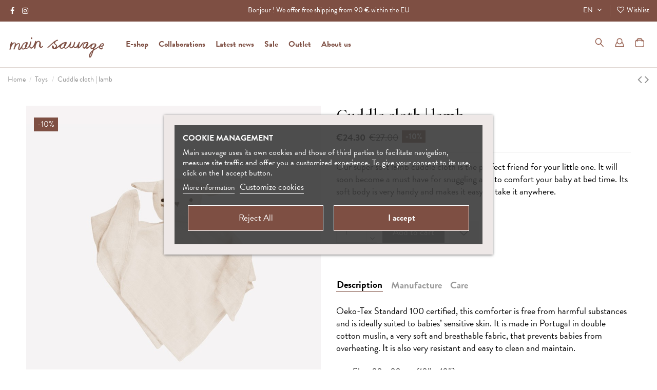

--- FILE ---
content_type: text/html; charset=utf-8
request_url: https://www.mainsauvage.com/en/toys/9551-doudou-lange-agneau-5604892042794.html
body_size: 26926
content:
<!doctype html>
<html lang="en">

<head>
    
        
  <meta charset="utf-8">


  <meta http-equiv="x-ua-compatible" content="ie=edge">



  <script async src="https://www.googletagmanager.com/gtag/js?id=G-3JBDP22VL8"></script>
<script>
  
  window.dataLayer = window.dataLayer || [];
  function gtag(){dataLayer.push(arguments);}
  gtag('js', new Date());

  gtag('config', 'G-3JBDP22VL8');
  
</script>
  


  


  <title>Cuddle cloth | lamb</title>
  
    
  
  
    
  
  <meta name="description" content="Our super soft lamb cuddle cloth is the perfect friend for your little one. It will soon become a must have for snuggling and to comfort your baby at bed time. Its soft body is very handy and makes it easy to take it anywhere.">
  <meta name="keywords" content="">
    
      <link rel="canonical" href="https://www.mainsauvage.com/en/toys/9551-doudou-lange-agneau-5604892042794.html">
    

  
          <link rel="alternate" href="https://www.mainsauvage.com/en/toys/9551-doudou-lange-agneau-5604892042794.html" hreflang="en-us">
            <link rel="alternate" href="https://www.mainsauvage.com/en/toys/9551-doudou-lange-agneau-5604892042794.html" hreflang="x-default">
                <link rel="alternate" href="https://www.mainsauvage.com/fr/doudous-jouets/9551-doudou-lange-agneau-5604892042794.html" hreflang="fr-fr">
            

  
    <script type="application/ld+json">
  {
    "@context": "https://schema.org",
    "@id": "#store-organization",
    "@type": "Organization",
    "name" : "Main Sauvage",
    "url" : "https://www.mainsauvage.com/en/",
  
      "logo": {
        "@type": "ImageObject",
        "url":"https://www.mainsauvage.com/img/logo-16583319761.jpg"
      }
      }
</script>

<script type="application/ld+json">
  {
    "@context": "https://schema.org",
    "@type": "WebPage",
    "isPartOf": {
      "@type": "WebSite",
      "url":  "https://www.mainsauvage.com/en/",
      "name": "Main Sauvage"
    },
    "name": "Cuddle cloth | lamb",
    "url":  "https://www.mainsauvage.com/en/toys/9551-doudou-lange-agneau-5604892042794.html"
  }
</script>


  <script type="application/ld+json">
    {
      "@context": "https://schema.org",
      "@type": "BreadcrumbList",
      "itemListElement": [
                  {
            "@type": "ListItem",
            "position": 1,
            "name": "Home",
            "item": "https://www.mainsauvage.com/en/"
          },              {
            "@type": "ListItem",
            "position": 2,
            "name": "Toys",
            "item": "https://www.mainsauvage.com/en/4-toys"
          },              {
            "@type": "ListItem",
            "position": 3,
            "name": "Cuddle cloth | lamb",
            "item": "https://www.mainsauvage.com/en/toys/9551-doudou-lange-agneau-5604892042794.html"
          }          ]
    }
  </script>


  

  
        <script type="application/ld+json">
  {
    "@context": "https://schema.org/",
    "@type": "Product",
    "@id": "#product-snippet-id",
    "name": "Cuddle cloth | lamb",
    "description": "Our super soft lamb cuddle cloth is the perfect friend for your little one. It will soon become a must have for snuggling and to comfort your baby at bed time. Its soft body is very handy and makes it easy to take it anywhere.",
    "category": "Toys",
    "image" :"https://www.mainsauvage.com/576-home_default/doudou-lange-agneau.jpg",    "sku": "MSA-CC-LAM-WHIT",
    "mpn": "MSA-CC-LAM-WHIT"
    ,"gtin13": "5604892042794"
        ,
    "brand": {
      "@type": "Brand",
      "name": "Main Sauvage"
    }
            ,
    "weight": {
        "@context": "https://schema.org",
        "@type": "QuantitativeValue",
        "value": "0.050000",
        "unitCode": "kg"
    }
        ,
    "offers": {
      "@type": "Offer",
      "priceCurrency": "EUR",
      "name": "Cuddle cloth | lamb",
      "price": "24.3",
      "url": "https://www.mainsauvage.com/en/toys/9551-doudou-lange-agneau-5604892042794.html",
      "priceValidUntil": "2026-02-05",
              "image": ["https://www.mainsauvage.com/576-thickbox_default/doudou-lange-agneau.jpg","https://www.mainsauvage.com/577-thickbox_default/doudou-lange-agneau.jpg","https://www.mainsauvage.com/612-thickbox_default/doudou-lange-agneau.jpg","https://www.mainsauvage.com/613-thickbox_default/doudou-lange-agneau.jpg"],
            "sku": "MSA-CC-LAM-WHIT",
      "mpn": "MSA-CC-LAM-WHIT",
      "gtin13": "5604892042794",              "availability": "https://schema.org/InStock",
      "seller": {
        "@type": "Organization",
        "name": "Main Sauvage"
      }
    }
      }
</script>


  
    
  



    <meta property="og:type" content="product">
    <meta property="og:url" content="https://www.mainsauvage.com/en/toys/9551-doudou-lange-agneau-5604892042794.html">
    <meta property="og:title" content="Cuddle cloth | lamb">
    <meta property="og:site_name" content="Main Sauvage">
    <meta property="og:description" content="Our super soft lamb cuddle cloth is the perfect friend for your little one. It will soon become a must have for snuggling and to comfort your baby at bed time. Its soft body is very handy and makes it easy to take it anywhere.">
            <meta property="og:image" content="https://www.mainsauvage.com/576-thickbox_default/doudou-lange-agneau.jpg">
        <meta property="og:image:width" content="1000">
        <meta property="og:image:height" content="1116">
    




      <meta name="viewport" content="initial-scale=1,user-scalable=no,maximum-scale=1,width=device-width">
  




  <link rel="icon" type="image/vnd.microsoft.icon" href="https://www.mainsauvage.com/img/favicon.ico?1658331976">
  <link rel="shortcut icon" type="image/x-icon" href="https://www.mainsauvage.com/img/favicon.ico?1658331976">
    




    <link rel="stylesheet" href="https://www.mainsauvage.com/themes/mainsauvage/assets/cache/theme-0f7535699.css" type="text/css" media="all">




<link rel="preload" as="font"
      href="/themes/mainsauvage/assets/css/font-awesome/fonts/fontawesome-webfont.woff?v=4.7.0"
      type="font/woff" crossorigin="anonymous">
<link rel="preload" as="font"
      href="/themes/mainsauvage/assets/css/font-awesome/fonts/fontawesome-webfont.woff2?v=4.7.0"
      type="font/woff2" crossorigin="anonymous">


<link  rel="preload stylesheet"  as="style" href="/themes/mainsauvage/assets/css/font-awesome/css/font-awesome-preload.css"
       type="text/css" crossorigin="anonymous">





  

  <script>
        var ap5_cartPackProducts = [];
        var ap5_cartRefreshUrl = "https:\/\/www.mainsauvage.com\/en\/module\/pm_advancedpack\/ajax_cart?ajax=1&action=refresh";
        var ap5_modalErrorClose = "Close";
        var ap5_modalErrorTitle = "An error has occurred";
        var check_bellow = "Please check below:";
        var codeCopied = "Banner source code copied.";
        var elementorFrontendConfig = {"isEditMode":"","stretchedSectionContainer":"","instagramToken":"IGAAIdkk8YGiJBZAGJWTVlWcnZAERmFHSHY4ZAkVKUFJSLUNfUG8wN2g5WjZAxTzdZANmp2eEZA1WW5wdUhEUGN5c1RibnRJWVZAtUVJXeHJIMGcweF9WOEJ3TV9QNnhMNmYtMlgzMjhrZAlVlYm5Qd1hMNEJyTEh3","is_rtl":false,"ajax_csfr_token_url":"https:\/\/www.mainsauvage.com\/en\/module\/iqitelementor\/Actions?process=handleCsfrToken&ajax=1"};
        var iqitTheme = {"rm_sticky":"down","rm_breakpoint":0,"op_preloader":"0","cart_style":"floating","cart_confirmation":"modal","h_layout":"4","f_fixed":"","f_layout":"1","h_absolute":"0","h_sticky":"header","hw_width":"inherit","hm_submenu_width":"fullwidth-background","h_search_type":"full","pl_lazyload":true,"pl_infinity":false,"pl_rollover":true,"pl_crsl_autoplay":true,"pl_slider_ld":4,"pl_slider_d":4,"pl_slider_t":3,"pl_slider_p":2,"pp_thumbs":"bottom","pp_zoom":"inner","pp_image_layout":"carousel","pp_tabs":"tabh","pl_grid_qty":false};
        var iqitextendedproduct = {"speed":"70"};
        var iqitmegamenu = {"sticky":"false","containerSelector":"#wrapper > .container"};
        var iqitpopup = {"time":15,"name":"iqitpopup_9269","delay":15000};
        var iqitwishlist = {"nbProducts":0};
        var p_version = "1.7";
        var p_version_short = "1";
        var pm_advancedpack = {"ajaxUrl":"https:\/\/www.mainsauvage.com\/en\/module\/pm_advancedpack\/ajax","staticToken":"63ab0a7bb74b28b820156f359b7a7752"};
        var prestashop = {"cart":{"products":[],"totals":{"total":{"type":"total","label":"Total","amount":0,"value":"\u20ac0.00"},"total_including_tax":{"type":"total","label":"Total (VAT incl.)","amount":0,"value":"\u20ac0.00"},"total_excluding_tax":{"type":"total","label":"Total (VAT excl.)","amount":0,"value":"\u20ac0.00"}},"subtotals":{"products":{"type":"products","label":"Subtotal","amount":0,"value":"\u20ac0.00"},"discounts":null,"shipping":{"type":"shipping","label":"Shipping","amount":0,"value":""},"tax":{"type":"tax","label":"Included VAT","amount":0,"value":"\u20ac0.00"}},"products_count":0,"summary_string":"0 items","vouchers":{"allowed":1,"added":[]},"discounts":[],"minimalPurchase":0,"minimalPurchaseRequired":""},"currency":{"id":2,"name":"Euro","iso_code":"EUR","iso_code_num":"978","sign":"\u20ac"},"customer":{"lastname":null,"firstname":null,"email":null,"birthday":null,"newsletter":null,"newsletter_date_add":null,"optin":null,"website":null,"company":null,"siret":null,"ape":null,"is_logged":false,"gender":{"type":null,"name":null},"addresses":[]},"language":{"name":"English (English)","iso_code":"en","locale":"en-US","language_code":"en-us","is_rtl":"0","date_format_lite":"F j, Y","date_format_full":"m\/d\/Y H:i:s","id":1},"page":{"title":"","canonical":"https:\/\/www.mainsauvage.com\/en\/toys\/9551-doudou-lange-agneau-5604892042794.html","meta":{"title":"Cuddle cloth | lamb","description":"Our super soft lamb cuddle cloth is the perfect friend for your little one. It will soon become a must have for snuggling and to comfort your baby at bed time. Its soft body is very handy and makes it easy to take it anywhere.","keywords":"","robots":"index"},"page_name":"product","body_classes":{"lang-en":true,"lang-rtl":false,"country-FR":true,"currency-EUR":true,"layout-full-width":true,"page-product":true,"tax-display-enabled":true,"product-id-9551":true,"product-Cuddle cloth | lamb":true,"product-id-category-4":true,"product-id-manufacturer-0":true,"product-id-supplier-0":true,"product-available-for-order":true},"admin_notifications":[]},"shop":{"name":"Main Sauvage","logo":"https:\/\/www.mainsauvage.com\/img\/logo-16583319761.jpg","stores_icon":"https:\/\/www.mainsauvage.com\/img\/logo_stores.png","favicon":"https:\/\/www.mainsauvage.com\/img\/favicon.ico"},"urls":{"base_url":"https:\/\/www.mainsauvage.com\/","current_url":"https:\/\/www.mainsauvage.com\/en\/toys\/9551-doudou-lange-agneau-5604892042794.html","shop_domain_url":"https:\/\/www.mainsauvage.com","img_ps_url":"https:\/\/www.mainsauvage.com\/img\/","img_cat_url":"https:\/\/www.mainsauvage.com\/img\/c\/","img_lang_url":"https:\/\/www.mainsauvage.com\/img\/l\/","img_prod_url":"https:\/\/www.mainsauvage.com\/img\/p\/","img_manu_url":"https:\/\/www.mainsauvage.com\/img\/m\/","img_sup_url":"https:\/\/www.mainsauvage.com\/img\/su\/","img_ship_url":"https:\/\/www.mainsauvage.com\/img\/s\/","img_store_url":"https:\/\/www.mainsauvage.com\/img\/st\/","img_col_url":"https:\/\/www.mainsauvage.com\/img\/co\/","img_url":"https:\/\/www.mainsauvage.com\/themes\/mainsauvage\/assets\/img\/","css_url":"https:\/\/www.mainsauvage.com\/themes\/mainsauvage\/assets\/css\/","js_url":"https:\/\/www.mainsauvage.com\/themes\/mainsauvage\/assets\/js\/","pic_url":"https:\/\/www.mainsauvage.com\/upload\/","pages":{"address":"https:\/\/www.mainsauvage.com\/en\/address","addresses":"https:\/\/www.mainsauvage.com\/en\/addresses","authentication":"https:\/\/www.mainsauvage.com\/en\/login","cart":"https:\/\/www.mainsauvage.com\/en\/cart","category":"https:\/\/www.mainsauvage.com\/en\/index.php?controller=category","cms":"https:\/\/www.mainsauvage.com\/en\/index.php?controller=cms","contact":"https:\/\/www.mainsauvage.com\/en\/contact-us","discount":"https:\/\/www.mainsauvage.com\/en\/discount","guest_tracking":"https:\/\/www.mainsauvage.com\/en\/guest-tracking","history":"https:\/\/www.mainsauvage.com\/en\/order-history","identity":"https:\/\/www.mainsauvage.com\/en\/identity","index":"https:\/\/www.mainsauvage.com\/en\/","my_account":"https:\/\/www.mainsauvage.com\/en\/my-account","order_confirmation":"https:\/\/www.mainsauvage.com\/en\/order-confirmation","order_detail":"https:\/\/www.mainsauvage.com\/en\/index.php?controller=order-detail","order_follow":"https:\/\/www.mainsauvage.com\/en\/order-follow","order":"https:\/\/www.mainsauvage.com\/en\/order","order_return":"https:\/\/www.mainsauvage.com\/en\/index.php?controller=order-return","order_slip":"https:\/\/www.mainsauvage.com\/en\/credit-slip","pagenotfound":"https:\/\/www.mainsauvage.com\/en\/page-not-found","password":"https:\/\/www.mainsauvage.com\/en\/password-recovery","pdf_invoice":"https:\/\/www.mainsauvage.com\/en\/index.php?controller=pdf-invoice","pdf_order_return":"https:\/\/www.mainsauvage.com\/en\/index.php?controller=pdf-order-return","pdf_order_slip":"https:\/\/www.mainsauvage.com\/en\/index.php?controller=pdf-order-slip","prices_drop":"https:\/\/www.mainsauvage.com\/en\/prices-drop","product":"https:\/\/www.mainsauvage.com\/en\/index.php?controller=product","search":"https:\/\/www.mainsauvage.com\/en\/search","sitemap":"https:\/\/www.mainsauvage.com\/en\/sitemap","stores":"https:\/\/www.mainsauvage.com\/en\/stores","supplier":"https:\/\/www.mainsauvage.com\/en\/supplier","register":"https:\/\/www.mainsauvage.com\/en\/login?create_account=1","order_login":"https:\/\/www.mainsauvage.com\/en\/order?login=1"},"alternative_langs":{"en-us":"https:\/\/www.mainsauvage.com\/en\/toys\/9551-doudou-lange-agneau-5604892042794.html","fr-fr":"https:\/\/www.mainsauvage.com\/fr\/doudous-jouets\/9551-doudou-lange-agneau-5604892042794.html"},"theme_assets":"\/themes\/mainsauvage\/assets\/","actions":{"logout":"https:\/\/www.mainsauvage.com\/en\/?mylogout="},"no_picture_image":{"bySize":{"small_default":{"url":"https:\/\/www.mainsauvage.com\/img\/p\/en-default-small_default.jpg","width":95,"height":106},"cart_default":{"url":"https:\/\/www.mainsauvage.com\/img\/p\/en-default-cart_default.jpg","width":125,"height":140},"home_default":{"url":"https:\/\/www.mainsauvage.com\/img\/p\/en-default-home_default.jpg","width":500,"height":558},"medium_default":{"url":"https:\/\/www.mainsauvage.com\/img\/p\/en-default-medium_default.jpg","width":500,"height":558},"large_default":{"url":"https:\/\/www.mainsauvage.com\/img\/p\/en-default-large_default.jpg","width":860,"height":960},"thickbox_default":{"url":"https:\/\/www.mainsauvage.com\/img\/p\/en-default-thickbox_default.jpg","width":1000,"height":1116}},"small":{"url":"https:\/\/www.mainsauvage.com\/img\/p\/en-default-small_default.jpg","width":95,"height":106},"medium":{"url":"https:\/\/www.mainsauvage.com\/img\/p\/en-default-medium_default.jpg","width":500,"height":558},"large":{"url":"https:\/\/www.mainsauvage.com\/img\/p\/en-default-thickbox_default.jpg","width":1000,"height":1116},"legend":""}},"configuration":{"display_taxes_label":true,"display_prices_tax_incl":true,"is_catalog":false,"show_prices":true,"opt_in":{"partner":false},"quantity_discount":{"type":"discount","label":"Unit discount"},"voucher_enabled":1,"return_enabled":0},"field_required":[],"breadcrumb":{"links":[{"title":"Home","url":"https:\/\/www.mainsauvage.com\/en\/"},{"title":"Toys","url":"https:\/\/www.mainsauvage.com\/en\/4-toys"},{"title":"Cuddle cloth | lamb","url":"https:\/\/www.mainsauvage.com\/en\/toys\/9551-doudou-lange-agneau-5604892042794.html"}],"count":3},"link":{"protocol_link":"https:\/\/","protocol_content":"https:\/\/"},"time":1769010406,"static_token":"63ab0a7bb74b28b820156f359b7a7752","token":"383341e1e58144eda949c6979e952c24","debug":false,"modules":{"pm_advancedpack":null}};
        var psemailsubscription_subscription = "https:\/\/www.mainsauvage.com\/en\/module\/ps_emailsubscription\/subscription";
        var re_position = "1";
        var re_size = "normal";
        var re_theme = "light";
        var re_version = "1";
        var site_key = "6LfGkWEpAAAAAA0D1AP9gYC0VzMMYRH_AU49gYdD";
        var textCopied = "Copied the text:";
        var there_is1 = "There is 1 error";
        var validate_first = "I am not a robot then click again on subscribe";
        var whitelist_m = "";
        var whitelisted = false;
        var wrong_captcha = "Wrong captcha.";
      </script>



  
<script type="text/javascript">
    var lgcookieslaw_consent_mode = 0;
    var lgcookieslaw_banner_url_ajax_controller = "https://www.mainsauvage.com/en/module/lgcookieslaw/ajax";     var lgcookieslaw_cookie_values = null;     var lgcookieslaw_saved_preferences = 0;
    var lgcookieslaw_ajax_calls_token = "96b36e45250e929a9aa9384af986f24d";
    var lgcookieslaw_reload = 0;
    var lgcookieslaw_block_navigation = 0;
    var lgcookieslaw_banner_position = 3;
    var lgcookieslaw_show_fixed_button = 0;
    var lgcookieslaw_save_user_consent = 0;
    var lgcookieslaw_reject_cookies_when_closing_banner = 0;
</script>


<script type="text/javascript">
    (function() {
        window.sib = {
            equeue: [],
            client_key: "44re2i2tte9tsrz0ji4qv965"
        };

    
        window.sendinblue = { } ;
        for (var j = ['track', 'identify', 'trackLink', 'page'], i = 0; i < j.length; i++) {
            (function(k) {
                window.sendinblue[k] = function() {
                    var arg = Array.prototype.slice.call(arguments);
                    (window.sib[k] || function() {
                        var t = { } ;
                        t[k] = arg;
                        window.sib.equeue.push(t);
                    })(arg[0], arg[1], arg[2]);
                };
            })(j[i]);
        }
        var n = document.createElement("script"),
            i = document.getElementsByTagName("script")[0];
        n.type = "text/javascript", n.id = "sendinblue-js", n.async = !0, n.src = "https://sibautomation.com/sa.js?plugin=prestashop&key=" + window.sib.client_key, i.parentNode.insertBefore(n, i), window.sendinblue.page();
    })();
</script>



    
            <meta property="product:pretax_price:amount" content="20.25">
        <meta property="product:pretax_price:currency" content="EUR">
        <meta property="product:price:amount" content="24.3">
        <meta property="product:price:currency" content="EUR">
                <meta property="product:weight:value" content="0.050000">
        <meta property="product:weight:units" content="kg">
    
    

     <!-- Meta Pixel Code -->
<script>
!function(f,b,e,v,n,t,s)
{if(f.fbq)return;n=f.fbq=function(){n.callMethod?
n.callMethod.apply(n,arguments):n.queue.push(arguments)};
if(!f._fbq)f._fbq=n;n.push=n;n.loaded=!0;n.version='2.0';
n.queue=[];t=b.createElement(e);t.async=!0;
t.src=v;s=b.getElementsByTagName(e)[0];
s.parentNode.insertBefore(t,s)}(window, document,'script',
'https://connect.facebook.net/en_US/fbevents.js');
fbq('init', '411108331006884');
fbq('track', 'PageView');
</script>
<noscript><img height="1" width="1" style="display:none"
src="https://www.facebook.com/tr?id=411108331006884&ev=PageView&noscript=1"
/></noscript>
<!-- End Meta Pixel Code -->

<!-- BREVO Code -->
<script>
  window.REQUIRED_CODE_ERROR_MESSAGE = 'Veuillez choisir un code pays';
  window.LOCALE = 'fr';
  window.EMAIL_INVALID_MESSAGE = window.SMS_INVALID_MESSAGE = "Les informations que vous avez fournies ne sont pas valides. Veuillez vérifier le format du champ et réessayer. / The information you have provided is not valid.Please check the field format and try again.  ";
  window.REQUIRED_ERROR_MESSAGE = "Vous devez renseigner ce champ. / This field must be filled in.";
  window.GENERIC_INVALID_MESSAGE = "Les informations que vous avez fournies ne sont pas valides. Veuillez vérifier le format du champ et réessayer./ The information you have provided is not valid.Please check the field format and try again.  ";
  window.translation = {
    common: {
      selectedList: '{quantity} liste sélectionnée',
      selectedLists: '{quantity} listes sélectionnées'
    }
  };
  var AUTOHIDE = Boolean(0);
</script>
<script defer src="https://sibforms.com/forms/end-form/build/main.js"></script>
<link rel="stylesheet" href="https://sibforms.com/forms/end-form/build/sib-styles.css">
<!-- End BREVO Code -->

<link rel="stylesheet" href="https://use.typekit.net/ndt5zxc.css">
 </head>

<body id="product" class="lang-en country-fr currency-eur layout-full-width page-product tax-display-enabled product-id-9551 product-cuddle-cloth-lamb product-id-category-4 product-id-manufacturer-0 product-id-supplier-0 product-available-for-order body-desktop-header-style-w-4">


    




    


<main id="main-page-content"  >
    
            

    <header id="header" class="desktop-header-style-w-4">
        
            
  <div class="header-banner">
    
  </div>




            <nav class="header-nav">
        <div class="container">
    
        <div class="row justify-content-between">
            <div class="col col-auto col-md left-nav">
                 <div class="d-inline-block"> 

<ul class="social-links _topbar" itemscope itemtype="https://schema.org/Organization" itemid="#store-organization">
    <li class="facebook"><a itemprop="sameAs" href="https://www.facebook.com/mainsauvage" target="_blank" rel="noreferrer noopener"><i class="fa fa-facebook fa-fw" aria-hidden="true"></i></a></li>    <li class="instagram"><a itemprop="sameAs" href="https://www.instagram.com/mainsauvage/" target="_blank" rel="noreferrer noopener"><i class="fa fa-instagram fa-fw" aria-hidden="true"></i></a></li>          </ul>

 </div>                 
            </div>
            <div class="col col-auto center-nav text-center">
                
      
    <div id="iqithtmlandbanners-block-4"  class="d-inline-block">
        <div class="rte-content d-inline-block">
            <p>Bonjour ! We offer free shipping from 90 € within the EU</p>
        </div>
    </div>


  

             </div>
            <div class="col col-auto col-md right-nav text-right">
                

<div id="language_selector" class="d-inline-block">
    <div class="language-selector-wrapper d-inline-block">
        <div class="language-selector dropdown js-dropdown">
            <a class="expand-more" data-toggle="dropdown" data-iso-code="en">
                <img width="16" height="11" src="https://www.mainsauvage.com/img/l/1.jpg" alt="English" class="img-fluid lang-flag" /> 
                EN                <i class="fa fa-angle-down fa-fw" aria-hidden="true"></i>
            </a>
            <div class="dropdown-menu">
                <ul>
                                            <li  class="current" >
                            <a href="https://www.mainsauvage.com/en/toys/9551-doudou-lange-agneau-5604892042794.html" rel="alternate" hreflang="en"
                               class="dropdown-item"><img width="16" height="11" src="https://www.mainsauvage.com/img/l/1.jpg" alt="English" class="img-fluid lang-flag"  data-iso-code="en"/> English</a>
                        </li>
                                            <li >
                            <a href="https://www.mainsauvage.com/fr/doudous-jouets/9551-doudou-lange-agneau-5604892042794.html" rel="alternate" hreflang="fr"
                               class="dropdown-item"><img width="16" height="11" src="https://www.mainsauvage.com/img/l/2.jpg" alt="Français" class="img-fluid lang-flag"  data-iso-code="fr"/> Français</a>
                        </li>
                                    </ul>
            </div>
        </div>
    </div>
</div>
<div class="d-inline-block">
    <a href="https://www.mainsauvage.com/en/wishlist">
        <i class="fa fa-heart-o fa-fw" aria-hidden="true"></i> <span> Wishlist</span>
    </a>
</div>

             </div>
        </div>

                        </div>
            </nav>
        



<div id="desktop-header" class="desktop-header-style-4">
    
            
<div class="header-top">
    <div id="desktop-header-container" class="container">
        <div class="row align-items-center">
                            <div class="col col-auto col-header-left">
                    <div id="desktop_logo">
                        
  <a href="https://www.mainsauvage.com/en/">
    <img class="logo img-fluid"
         src="https://www.mainsauvage.com/img/logo-16583319761.jpg"
                  alt="Main Sauvage"
         width="600"
         height="155"
    >
  </a>

                    </div>
                    
                </div>
                <div class="col col-header-center col-header-menu">
                                        	<div id="iqitmegamenu-wrapper" class="iqitmegamenu-wrapper iqitmegamenu-all">
		<div class="container container-iqitmegamenu">
		<div id="iqitmegamenu-horizontal" class="iqitmegamenu  clearfix" role="navigation">

								
				<nav id="cbp-hrmenu" class="cbp-hrmenu cbp-horizontal cbp-hrsub-narrow">
					<ul>
												<li id="cbp-hrmenu-tab-12" class="cbp-hrmenu-tab cbp-hrmenu-tab-12  cbp-has-submeu">
	<a href="/2-e-shop" class="nav-link" >

								<span class="cbp-tab-title">
								E-shop <i class="fa fa-angle-down cbp-submenu-aindicator"></i></span>
														</a>
														<div class="cbp-hrsub col-9">
								<div class="cbp-hrsub-inner">
									<div class="container iqitmegamenu-submenu-container">
									
																																	




<div class="row menu_row menu-element  first_rows menu-element-id-1">
                

                                                




    <div class="col-2 cbp-menu-column cbp-menu-element menu-element-id-2 ">
        <div class="cbp-menu-column-inner">
                        
                
                
                    
                                                    <div class="row cbp-categories-row">
                                                                                                            <div class="col-12">
                                            <div class="cbp-category-link-w"><a href="https://www.mainsauvage.com/en/4-toys"
                                                                                class="cbp-column-title nav-link cbp-category-title">Toys</a>
                                                                                                                                                    
    <ul class="cbp-links cbp-category-tree"><li ><div class="cbp-category-link-w"><a href="https://www.mainsauvage.com/en/17-alpaca-soft-toys">Alpaca soft toys</a></div></li><li ><div class="cbp-category-link-w"><a href="https://www.mainsauvage.com/en/18-big-alpaca-soft-toys">Big Alpaca soft toys</a></div></li><li ><div class="cbp-category-link-w"><a href="https://www.mainsauvage.com/en/19-cuddle-cloths">Cuddle cloths</a></div></li><li ><div class="cbp-category-link-w"><a href="https://www.mainsauvage.com/en/21-hanging-rattles-rattles">Hanging rattles &amp; rattles</a></div></li><li ><div class="cbp-category-link-w"><a href="https://www.mainsauvage.com/en/20-teething-rings">Teething rings</a></div></li></ul>

                                                                                            </div>
                                        </div>
                                                                                                </div>
                                            
                
            

            
            </div>    </div>
                                    




    <div class="col-2 cbp-menu-column cbp-menu-element menu-element-id-5 ">
        <div class="cbp-menu-column-inner">
                        
                
                
                    
                                                    <div class="row cbp-categories-row">
                                                                                                            <div class="col-12">
                                            <div class="cbp-category-link-w"><a href="https://www.mainsauvage.com/en/13-essentials"
                                                                                class="cbp-column-title nav-link cbp-category-title">Essentials</a>
                                                                                                                                                    
    <ul class="cbp-links cbp-category-tree"><li ><div class="cbp-category-link-w"><a href="https://www.mainsauvage.com/en/71-baby-clothing">Baby clothing</a></div></li><li ><div class="cbp-category-link-w"><a href="https://www.mainsauvage.com/en/51-beanies-booties">Beanies &amp; booties</a></div></li><li ><div class="cbp-category-link-w"><a href="https://www.mainsauvage.com/en/25-muslin-cloths-swaddles">Muslin cloths &amp; swaddles</a></div></li><li ><div class="cbp-category-link-w"><a href="https://www.mainsauvage.com/en/31-pacifier-clips">Pacifier clips</a></div></li><li ><div class="cbp-category-link-w"><a href="https://www.mainsauvage.com/en/57-baby-sets">Baby sets</a></div></li></ul>

                                                                                            </div>
                                        </div>
                                                                                                </div>
                                            
                
            

            
            </div>    </div>
                                    




    <div class="col-2 cbp-menu-column cbp-menu-element menu-element-id-3 ">
        <div class="cbp-menu-column-inner">
                        
                
                
                    
                                                    <div class="row cbp-categories-row">
                                                                                                            <div class="col-12">
                                            <div class="cbp-category-link-w"><a href="https://www.mainsauvage.com/en/5-baby-bedding"
                                                                                class="cbp-column-title nav-link cbp-category-title">Baby bedding</a>
                                                                                                                                                    
    <ul class="cbp-links cbp-category-tree"><li ><div class="cbp-category-link-w"><a href="https://www.mainsauvage.com/en/22-fitted-sheets">Fitted sheets</a></div></li><li ><div class="cbp-category-link-w"><a href="https://www.mainsauvage.com/en/24-blankets">Blankets</a></div></li><li ><div class="cbp-category-link-w"><a href="https://www.mainsauvage.com/en/23-crib-organizers">Crib organizers</a></div></li><li ><div class="cbp-category-link-w"><a href="https://www.mainsauvage.com/en/41-crib-bumpers">Crib bumpers</a></div></li></ul>

                                                                                            </div>
                                        </div>
                                                                                                </div>
                                            
                
            

            
            </div>    </div>
                                    




    <div class="col-2 cbp-menu-column cbp-menu-element menu-element-id-4 ">
        <div class="cbp-menu-column-inner">
                        
                
                
                    
                                                    <div class="row cbp-categories-row">
                                                                                                            <div class="col-12">
                                            <div class="cbp-category-link-w"><a href="https://www.mainsauvage.com/en/6-bath"
                                                                                class="cbp-column-title nav-link cbp-category-title">Bath</a>
                                                                                                                                                    
    <ul class="cbp-links cbp-category-tree"><li ><div class="cbp-category-link-w"><a href="https://www.mainsauvage.com/en/26-wipes">Wipes</a></div></li><li ><div class="cbp-category-link-w"><a href="https://www.mainsauvage.com/en/27-toiletry-bags">Toiletry bags</a></div></li><li ><div class="cbp-category-link-w"><a href="https://www.mainsauvage.com/en/28-changing-pads">Changing pads</a></div></li><li ><div class="cbp-category-link-w"><a href="https://www.mainsauvage.com/en/33-changing-mat-covers">Changing mat covers</a></div></li></ul>

                                                                                            </div>
                                        </div>
                                                                                                </div>
                                            
                
            

            
            </div>    </div>
                                    




    <div class="col-2 cbp-menu-column cbp-menu-element menu-element-id-6 ">
        <div class="cbp-menu-column-inner">
                        
                                                            <a href="/en/7-greeting-cards"
                           class="cbp-column-title nav-link">GREETING CARDS </a>
                                    
                
                                            <ul class="cbp-links cbp-valinks cbp-valinks-vertical">
                                                                                                <li><a href="https://www.mainsauvage.com/en/30-greeting-cards"
                                           >Greeting cards</a>
                                    </li>
                                                                                                                                <li><a href="https://www.cottonbird.fr/faire-part-naissance/collections/filtre/collaboration-main-sauvage"
                                           target="_blank" rel="noopener noreferrer">Birth announcements</a>
                                    </li>
                                                                                    </ul>
                    
                
            

                                                




<div class="row menu_row menu-element  menu-element-id-7">
                

                                                




    <div class="col-12 cbp-menu-column cbp-menu-element menu-element-id-8 cbp-empty-column">
        <div class="cbp-menu-column-inner">
                        
                                                            <a href="https://www.mainsauvage.com/en/gift-cards"
                           class="cbp-column-title nav-link">Gift card </a>
                                    
                
            

            
            </div>    </div>
                            
                </div>
                            
            </div>    </div>
                            
                </div>
																					
																			</div>
								</div>
							</div>
													</li>
												<li id="cbp-hrmenu-tab-18" class="cbp-hrmenu-tab cbp-hrmenu-tab-18  cbp-has-submeu">
	<a href="https://www.mainsauvage.com/en/66-collaborations" class="nav-link" >

								<span class="cbp-tab-title">
								Collaborations <i class="fa fa-angle-down cbp-submenu-aindicator"></i></span>
														</a>
														<div class="cbp-hrsub col-2">
								<div class="cbp-hrsub-inner">
									<div class="container iqitmegamenu-submenu-container">
									
																																	




<div class="row menu_row menu-element  first_rows menu-element-id-1">
                

                                                




    <div class="col-12 cbp-menu-column cbp-menu-element menu-element-id-2 ">
        <div class="cbp-menu-column-inner">
                        
                
                
                                            <ul class="cbp-links cbp-valinks">
                                                                                                <li><a href="https://www.mainsauvage.com/en/68-main-sauvage-x-rose-in-april"
                                           >Main Sauvage x Rose in April</a>
                                    </li>
                                                                                                                                <li><a href="https://www.mainsauvage.com/en/69-main-sauvage-x-organic-zoo"
                                           >Main Sauvage x Organic Zoo</a>
                                    </li>
                                                                                                                                <li><a href="https://www.mainsauvage.com/en/70-main-sauvage-x-smallable"
                                           >Main Sauvage x Smallable</a>
                                    </li>
                                                                                                                                <li><a href="https://www.mainsauvage.com/en/72-main-sauvage-x-minois-paris"
                                           >Main Sauvage x Minois Paris</a>
                                    </li>
                                                                                    </ul>
                    
                
            

            
            </div>    </div>
                            
                </div>
																					
																			</div>
								</div>
							</div>
													</li>
												<li id="cbp-hrmenu-tab-2" class="cbp-hrmenu-tab cbp-hrmenu-tab-2 ">
	<a href="/en/new-products" class="nav-link" >

								<span class="cbp-tab-title">
								Latest news</span>
														</a>
													</li>
												<li id="cbp-hrmenu-tab-11" class="cbp-hrmenu-tab cbp-hrmenu-tab-11 ">
	<a href="https://www.mainsauvage.com/en/34-sale" class="nav-link" >

								<span class="cbp-tab-title">
								Sale</span>
														</a>
													</li>
												<li id="cbp-hrmenu-tab-17" class="cbp-hrmenu-tab cbp-hrmenu-tab-17 ">
	<a href="https://www.mainsauvage.com/en/40-outlet" class="nav-link" >

								<span class="cbp-tab-title">
								Outlet</span>
														</a>
													</li>
												<li id="cbp-hrmenu-tab-3" class="cbp-hrmenu-tab cbp-hrmenu-tab-3  cbp-has-submeu">
	<a role="button" class="cbp-empty-mlink nav-link">

								<span class="cbp-tab-title">
								About us <i class="fa fa-angle-down cbp-submenu-aindicator"></i></span>
														</a>
														<div class="cbp-hrsub col-1">
								<div class="cbp-hrsub-inner">
									<div class="container iqitmegamenu-submenu-container">
									
																																	




<div class="row menu_row menu-element  first_rows menu-element-id-1">
                

                                                




    <div class="col-12 cbp-menu-column cbp-menu-element menu-element-id-2 ">
        <div class="cbp-menu-column-inner">
                        
                
                
                                            <ul class="cbp-links cbp-valinks">
                                                                                                <li><a href="https://www.mainsauvage.com/en/page/11-our-values"
                                           >Our values</a>
                                    </li>
                                                                                                                                <li><a href="https://www.mainsauvage.com/en/page/12-our-story"
                                           >Our story</a>
                                    </li>
                                                                                    </ul>
                    
                
            

            
            </div>    </div>
                            
                </div>
																					
																			</div>
								</div>
							</div>
													</li>
											</ul>
				</nav>
		</div>
		</div>
		<div id="sticky-cart-wrapper"></div>
	</div>

<div id="_desktop_iqitmegamenu-mobile">
	<div id="iqitmegamenu-mobile">
		
		<ul>
		



	
	<li><a  href="/en/new-products" >New items</a></li><li><span class="mm-expand"><i class="fa fa-angle-down expand-icon" aria-hidden="true"></i><i class="fa fa-angle-up close-icon" aria-hidden="true"></i></span><a  href="https://www.mainsauvage.com/en/34-sale" >Sale</a>
	<ul><li><a  href="https://www.mainsauvage.com/en/35--10" >-10%</a></li><li><a  href="https://www.mainsauvage.com/en/36--15" >-15%</a></li><li><a  href="https://www.mainsauvage.com/en/37--20" >-20%</a></li><li><a  href="https://www.mainsauvage.com/en/62--40" >-40%</a></li></ul></li><li><span class="mm-expand"><i class="fa fa-angle-down expand-icon" aria-hidden="true"></i><i class="fa fa-angle-up close-icon" aria-hidden="true"></i></span><a  href="https://www.mainsauvage.com/en/4-toys" >Toys</a>
	<ul><li><a  href="https://www.mainsauvage.com/en/17-alpaca-soft-toys" >Alpaca soft toys</a></li><li><a  href="https://www.mainsauvage.com/en/18-big-alpaca-soft-toys" >Big Alpaca soft toys</a></li><li><a  href="https://www.mainsauvage.com/en/19-cuddle-cloths" >Cuddle cloths</a></li><li><a  href="https://www.mainsauvage.com/en/21-hanging-rattles-rattles" >Hanging rattles &amp; rattles</a></li><li><a  href="https://www.mainsauvage.com/en/20-teething-rings" >Teething rings</a></li></ul></li><li><span class="mm-expand"><i class="fa fa-angle-down expand-icon" aria-hidden="true"></i><i class="fa fa-angle-up close-icon" aria-hidden="true"></i></span><a  href="https://www.mainsauvage.com/en/13-essentials" >Essentials</a>
	<ul><li><a  href="https://www.mainsauvage.com/en/71-baby-clothing" >Baby clothing</a></li><li><span class="mm-expand"><i class="fa fa-angle-down expand-icon" aria-hidden="true"></i><i class="fa fa-angle-up close-icon" aria-hidden="true"></i></span><a  href="https://www.mainsauvage.com/en/51-beanies-booties" >Beanies &amp; booties</a>
	<ul><li><a  href="https://www.mainsauvage.com/en/63-beanies" >Beanies</a></li><li><a  href="https://www.mainsauvage.com/en/64-booties" >Booties</a></li></ul></li><li><a  href="https://www.mainsauvage.com/en/25-muslin-cloths-swaddles" >Muslin cloths &amp; swaddles</a></li><li><a  href="https://www.mainsauvage.com/en/31-pacifier-clips" >Pacifier clips</a></li><li><a  href="https://www.mainsauvage.com/en/57-baby-sets" >Baby sets</a></li></ul></li><li><span class="mm-expand"><i class="fa fa-angle-down expand-icon" aria-hidden="true"></i><i class="fa fa-angle-up close-icon" aria-hidden="true"></i></span><a  href="https://www.mainsauvage.com/en/5-baby-bedding" >Baby bedding</a>
	<ul><li><a  href="https://www.mainsauvage.com/en/22-fitted-sheets" >Fitted sheets</a></li><li><a  href="https://www.mainsauvage.com/en/24-blankets" >Blankets</a></li><li><a  href="https://www.mainsauvage.com/en/23-crib-organizers" >Crib organizers</a></li><li><a  href="https://www.mainsauvage.com/en/41-crib-bumpers" >Crib bumpers</a></li></ul></li><li><span class="mm-expand"><i class="fa fa-angle-down expand-icon" aria-hidden="true"></i><i class="fa fa-angle-up close-icon" aria-hidden="true"></i></span><a  href="https://www.mainsauvage.com/en/6-bath" >Bath</a>
	<ul><li><a  href="https://www.mainsauvage.com/en/26-wipes" >Wipes</a></li><li><a  href="https://www.mainsauvage.com/en/27-toiletry-bags" >Toiletry bags</a></li><li><a  href="https://www.mainsauvage.com/en/28-changing-pads" >Changing pads</a></li><li><a  href="https://www.mainsauvage.com/en/33-changing-mat-covers" >Changing mat covers</a></li></ul></li><li><span class="mm-expand"><i class="fa fa-angle-down expand-icon" aria-hidden="true"></i><i class="fa fa-angle-up close-icon" aria-hidden="true"></i></span><a  href="https://www.mainsauvage.com/en/7-greeting-cards" >Greeting cards</a>
	<ul><li><a  href="https://www.mainsauvage.com/en/30-greeting-cards" >Greeting cards</a></li><li><a  href="https://www.mainsauvage.com/en/29-birth-announcement-cards" >Birth announcement cards</a></li></ul></li><li><span class="mm-expand"><i class="fa fa-angle-down expand-icon" aria-hidden="true"></i><i class="fa fa-angle-up close-icon" aria-hidden="true"></i></span><a  href="https://www.mainsauvage.com/en/40-outlet" >Outlet</a>
	<ul><li><a  href="https://www.mainsauvage.com/en/60-outlet-40" >Outlet (-40%)</a></li><li><a  href="https://www.mainsauvage.com/en/61-outlet-50" >Outlet (-50%)</a></li></ul></li><li><a  href="https://www.mainsauvage.com/en/page/11-our-values" >Our values</a></li><li><a  href="https://www.mainsauvage.com/en/page/12-our-story" >Our story</a></li>
		</ul>
		
	</div>
</div>

                    
                </div>
                        <div class="col col-auto col-header-right">
                <div class="row no-gutters justify-content-end">
                                            <div id="header-search-btn" class="col col-auto header-btn-w header-search-btn-w">
    <a data-toggle="dropdown" id="header-search-btn-drop"  class="header-btn header-search-btn" data-display="static">
        <i class="fa fa-search fa-fw icon" aria-hidden="true"></i>
        <span class="title">Search</span>
    </a>
        <div class="dropdown-menu-custom  dropdown-menu">
        <div class="dropdown-content modal-backdrop fullscreen-search">
            
<!-- Block search module TOP -->
<div id="search_widget" class="search-widget" data-search-controller-url="https://www.mainsauvage.com/en/module/iqitsearch/searchiqit">
    <form method="get" action="https://www.mainsauvage.com/en/module/iqitsearch/searchiqit">
        <div class="input-group">
            <input type="text" name="s" value="" data-all-text="Show all results"
                   data-blog-text="Blog post"
                   data-product-text="Product"
                   data-brands-text="Brand"
                   autocomplete="off" autocorrect="off" autocapitalize="off" spellcheck="false"
                   placeholder="Search our catalog" class="form-control form-search-control" />
            <button type="submit" class="search-btn">
                <i class="fa fa-search"></i>
            </button>
        </div>
    </form>
</div>
<!-- /Block search module TOP -->

            <div id="fullscreen-search-backdrop"></div>
        </div>
    </div>
    </div>
                    
                    
                                            <div id="header-user-btn" class="col col-auto header-btn-w header-user-btn-w">
            <a href="https://www.mainsauvage.com/en/my-account"
           title="Log in to your customer account"
           rel="nofollow" class="header-btn header-user-btn">
            <i class="fa fa-user fa-fw icon" aria-hidden="true"></i>
            <span class="title">Sign in</span>
        </a>
    </div>









                                        

                    

                                            
                                                    <div id="ps-shoppingcart-wrapper" class="col col-auto">
    <div id="ps-shoppingcart"
         class="header-btn-w header-cart-btn-w ps-shoppingcart dropdown">
         <div id="blockcart" class="blockcart cart-preview"
         data-refresh-url="//www.mainsauvage.com/en/module/ps_shoppingcart/ajax">
        <a id="cart-toogle" class="cart-toogle header-btn header-cart-btn" data-toggle="dropdown" data-display="static">
            <i class="fa fa-shopping-bag fa-fw icon" aria-hidden="true"><span class="cart-top  d-none">0</span></i>
            <span class="info-wrapper">
            <span class="title">Cart</span>
            <span class="cart-toggle-details">
            <span class="text-faded cart-separator"> / </span>
                            Empty
                        </span>
            </span>
        </a>
        <div id="_desktop_blockcart-content" class="dropdown-menu-custom dropdown-menu">
    <div id="blockcart-content" class="blockcart-content">

            <div class="cart-title">
                <span class="modal-title">Your cart</span>
                <button type="button" id="js-cart-close" class="close">
                    <span>×</span>
                </button>
                <hr>
            </div>

                            <span class="no-items">There are no more items in your cart</span>
            





     
    </div>
</div> </div>



    </div>
</div>
                                                
                                    </div>
                
            </div>
            <div class="col-12">
                <div class="row">
                    
                </div>
            </div>
        </div>
    </div>
</div>


    </div>



    <div id="mobile-header" class="mobile-header-style-1">
                    <div id="mobile-header-sticky">
    <div class="container">
        <div class="mobile-main-bar">
            <div class="row no-gutters align-items-center row-mobile-header">
                <div class="col col-auto col-mobile-btn col-mobile-btn-menu col-mobile-menu-dropdown">
                    <a class="m-nav-btn" data-toggle="dropdown" data-display="static"><i class="fa fa-bars" aria-hidden="true"></i>
                        <span>Menu</span></a>
                    <div id="mobile_menu_click_overlay"></div>
                    <div id="_mobile_iqitmegamenu-mobile" class="dropdown-menu-custom dropdown-menu"></div>
                </div>
                <div id="mobile-btn-search" class="col col-auto col-mobile-btn col-mobile-btn-search">
                    <a class="m-nav-btn" data-toggle="dropdown" data-display="static"><i class="fa fa-search" aria-hidden="true"></i>
                        <span>Search</span></a>
                    <div id="search-widget-mobile" class="dropdown-content dropdown-menu dropdown-mobile search-widget">
                        
                                                    
<!-- Block search module TOP -->
<form method="get" action="https://www.mainsauvage.com/en/module/iqitsearch/searchiqit">
    <div class="input-group">
        <input type="text" name="s" value=""
               placeholder="Search"
               data-all-text="Show all results"
               data-blog-text="Blog post"
               data-product-text="Product"
               data-brands-text="Brand"
               autocomplete="off" autocorrect="off" autocapitalize="off" spellcheck="false"
               class="form-control form-search-control">
        <button type="submit" class="search-btn">
            <i class="fa fa-search"></i>
        </button>
    </div>
</form>
<!-- /Block search module TOP -->

                                                
                    </div>
                </div>
                <div class="col col-mobile-logo text-center">
                    
  <a href="https://www.mainsauvage.com/en/">
    <img class="logo img-fluid"
         src="https://www.mainsauvage.com/img/logo-16583319761.jpg"
                  alt="Main Sauvage"
         width="600"
         height="155"
    >
  </a>

                </div>
                <div class="col col-auto col-mobile-btn col-mobile-btn-account">
                    <a href="https://www.mainsauvage.com/en/my-account" class="m-nav-btn"><i class="fa fa-user" aria-hidden="true"></i>
                        <span>
                            
                                                            Sign in
                                                        
                        </span></a>
                </div>
                
                                <div class="col col-auto col-mobile-btn col-mobile-btn-cart ps-shoppingcart dropdown">
                    <div id="mobile-cart-wrapper">
                    <a id="mobile-cart-toogle"  class="m-nav-btn" data-toggle="dropdown" data-display="static"><i class="fa fa-shopping-bag mobile-bag-icon" aria-hidden="true"><span id="mobile-cart-products-count" class="cart-products-count cart-products-count-btn">
                                
                                                                    0
                                                                
                            </span></i>
                        <span>Cart</span></a>
                    <div id="_mobile_blockcart-content" class="dropdown-menu-custom dropdown-menu"></div>
                    </div>
                </div>
                            </div>
        </div>
    </div>
</div>            </div>



        
    </header>
    

    <section id="wrapper">
        
        
<div class="container">
<nav data-depth="3" class="breadcrumb">
                <div class="row align-items-center">
                <div class="col">
                    <ol>
                        
                            


                                 
                                                                            <li>
                                            <a href="https://www.mainsauvage.com/en/"><span>Home</span></a>
                                        </li>
                                                                    

                            


                                 
                                                                            <li>
                                            <a href="https://www.mainsauvage.com/en/4-toys"><span>Toys</span></a>
                                        </li>
                                                                    

                            


                                 
                                                                            <li>
                                            <span>Cuddle cloth | lamb</span>
                                        </li>
                                                                    

                                                    
                    </ol>
                </div>
                <div class="col col-auto"> <div id="iqitproductsnav">
            <a href="https://www.mainsauvage.com/en/toys/9657-doudou-lange-tigre-5604892042817.html" title="Previous product">
           <i class="fa fa-angle-left" aria-hidden="true"></i>        </a>
                <a href="https://www.mainsauvage.com/en/toys/8360-anneau-de-dentition-agneau-3760281700927.html" title="Next product">
             <i class="fa fa-angle-right" aria-hidden="true"></i>        </a>
    </div>


</div>
            </div>
            </nav>

</div>
        <div id="inner-wrapper" class="container">
            
            
                
   <aside id="notifications">
        
        
        
      
  </aside>
              

            

                
    <div id="content-wrapper" class="js-content-wrapper">
        
        
    <section id="main">
        <div id="product-preloader"><i class="fa fa-circle-o-notch fa-spin"></i></div>
        <div id="main-product-wrapper" class="product-container js-product-container">
        <meta content="https://www.mainsauvage.com/en/toys/9551-doudou-lange-agneau-5604892042794.html">


        <div class="row product-info-row">
            <div class="col-md-6 col-product-image">
                
                        

                            
                                    <div class="images-container js-images-container images-container-bottom">
                    
    <div class="product-cover">

        

    <ul class="product-flags js-product-flags">
                                <li class="product-flag discount ">-10%</li>
            </ul>


        <div id="product-images-large" class="product-images-large swiper-container">
            <div class="swiper-wrapper">
                                                            <div class="product-lmage-large swiper-slide">
                            <div class="easyzoom easyzoom-product">
                                <a href="https://www.mainsauvage.com/576-thickbox_default/doudou-lange-agneau.jpg" class="js-easyzoom-trigger" rel="nofollow"></a>
                            </div>
                            <a class="expander" data-toggle="modal" data-target="#product-modal"><span><i class="fa fa-expand" aria-hidden="true"></i></span></a>                            <img
                                    data-src="https://www.mainsauvage.com/576-large_default/doudou-lange-agneau.jpg"
                                    data-image-large-src="https://www.mainsauvage.com/576-thickbox_default/doudou-lange-agneau.jpg"
                                    alt="Cuddle cloth | lamb"
                                    title="Cuddle cloth | lamb"
                                    content="https://www.mainsauvage.com/576-large_default/doudou-lange-agneau.jpg"
                                    width="860"
                                    height="960"
                                    src="data:image/svg+xml,%3Csvg xmlns='http://www.w3.org/2000/svg' viewBox='0 0 860 960'%3E%3C/svg%3E"
                                    class="img-fluid swiper-lazy"
                            >
                        </div>
                                            <div class="product-lmage-large swiper-slide">
                            <div class="easyzoom easyzoom-product">
                                <a href="https://www.mainsauvage.com/577-thickbox_default/doudou-lange-agneau.jpg" class="js-easyzoom-trigger" rel="nofollow"></a>
                            </div>
                            <a class="expander" data-toggle="modal" data-target="#product-modal"><span><i class="fa fa-expand" aria-hidden="true"></i></span></a>                            <img
                                    data-src="https://www.mainsauvage.com/577-large_default/doudou-lange-agneau.jpg"
                                    data-image-large-src="https://www.mainsauvage.com/577-thickbox_default/doudou-lange-agneau.jpg"
                                    alt="Cuddle cloth | lamb"
                                    title="Cuddle cloth | lamb"
                                    content="https://www.mainsauvage.com/577-large_default/doudou-lange-agneau.jpg"
                                    width="860"
                                    height="960"
                                    src="data:image/svg+xml,%3Csvg xmlns='http://www.w3.org/2000/svg' viewBox='0 0 860 960'%3E%3C/svg%3E"
                                    class="img-fluid swiper-lazy"
                            >
                        </div>
                                            <div class="product-lmage-large swiper-slide">
                            <div class="easyzoom easyzoom-product">
                                <a href="https://www.mainsauvage.com/612-thickbox_default/doudou-lange-agneau.jpg" class="js-easyzoom-trigger" rel="nofollow"></a>
                            </div>
                            <a class="expander" data-toggle="modal" data-target="#product-modal"><span><i class="fa fa-expand" aria-hidden="true"></i></span></a>                            <img
                                    data-src="https://www.mainsauvage.com/612-large_default/doudou-lange-agneau.jpg"
                                    data-image-large-src="https://www.mainsauvage.com/612-thickbox_default/doudou-lange-agneau.jpg"
                                    alt="Cuddle cloth | lamb"
                                    title="Cuddle cloth | lamb"
                                    content="https://www.mainsauvage.com/612-large_default/doudou-lange-agneau.jpg"
                                    width="860"
                                    height="960"
                                    src="data:image/svg+xml,%3Csvg xmlns='http://www.w3.org/2000/svg' viewBox='0 0 860 960'%3E%3C/svg%3E"
                                    class="img-fluid swiper-lazy"
                            >
                        </div>
                                            <div class="product-lmage-large swiper-slide">
                            <div class="easyzoom easyzoom-product">
                                <a href="https://www.mainsauvage.com/613-thickbox_default/doudou-lange-agneau.jpg" class="js-easyzoom-trigger" rel="nofollow"></a>
                            </div>
                            <a class="expander" data-toggle="modal" data-target="#product-modal"><span><i class="fa fa-expand" aria-hidden="true"></i></span></a>                            <img
                                    data-src="https://www.mainsauvage.com/613-large_default/doudou-lange-agneau.jpg"
                                    data-image-large-src="https://www.mainsauvage.com/613-thickbox_default/doudou-lange-agneau.jpg"
                                    alt="Cuddle cloth | lamb"
                                    title="Cuddle cloth | lamb"
                                    content="https://www.mainsauvage.com/613-large_default/doudou-lange-agneau.jpg"
                                    width="860"
                                    height="960"
                                    src="data:image/svg+xml,%3Csvg xmlns='http://www.w3.org/2000/svg' viewBox='0 0 860 960'%3E%3C/svg%3E"
                                    class="img-fluid swiper-lazy"
                            >
                        </div>
                                                </div>
            <div class="swiper-button-prev swiper-button-inner-prev swiper-button-arrow"></div>
            <div class="swiper-button-next swiper-button-inner-next swiper-button-arrow"></div>
        </div>
    </div>

            

        <div class="js-qv-mask mask">
        <div id="product-images-thumbs" class="product-images js-qv-product-images swiper-container">
            <div class="swiper-wrapper">
                           <div class="swiper-slide"> <div class="thumb-container js-thumb-container">
                    <img
                            class="thumb js-thumb  selected js-thumb-selected  img-fluid swiper-lazy"
                            data-image-medium-src="https://www.mainsauvage.com/576-medium_default/doudou-lange-agneau.jpg"
                            data-image-large-src="https://www.mainsauvage.com/576-thickbox_default/doudou-lange-agneau.jpg"
                            src="data:image/svg+xml,%3Csvg xmlns='http://www.w3.org/2000/svg' viewBox='0 0 500 558'%3E%3C/svg%3E"
                            data-src="https://www.mainsauvage.com/576-medium_default/doudou-lange-agneau.jpg"
                                                            alt="Cuddle cloth | lamb"
                                                        title=""
                            width="500"
                            height="558"
                    >
                </div> </div>
                           <div class="swiper-slide"> <div class="thumb-container js-thumb-container">
                    <img
                            class="thumb js-thumb   img-fluid swiper-lazy"
                            data-image-medium-src="https://www.mainsauvage.com/577-medium_default/doudou-lange-agneau.jpg"
                            data-image-large-src="https://www.mainsauvage.com/577-thickbox_default/doudou-lange-agneau.jpg"
                            src="data:image/svg+xml,%3Csvg xmlns='http://www.w3.org/2000/svg' viewBox='0 0 500 558'%3E%3C/svg%3E"
                            data-src="https://www.mainsauvage.com/577-medium_default/doudou-lange-agneau.jpg"
                                                            alt="Cuddle cloth | lamb"
                                                        title=""
                            width="500"
                            height="558"
                    >
                </div> </div>
                           <div class="swiper-slide"> <div class="thumb-container js-thumb-container">
                    <img
                            class="thumb js-thumb   img-fluid swiper-lazy"
                            data-image-medium-src="https://www.mainsauvage.com/612-medium_default/doudou-lange-agneau.jpg"
                            data-image-large-src="https://www.mainsauvage.com/612-thickbox_default/doudou-lange-agneau.jpg"
                            src="data:image/svg+xml,%3Csvg xmlns='http://www.w3.org/2000/svg' viewBox='0 0 500 558'%3E%3C/svg%3E"
                            data-src="https://www.mainsauvage.com/612-medium_default/doudou-lange-agneau.jpg"
                                                            alt="Cuddle cloth | lamb"
                                                        title=""
                            width="500"
                            height="558"
                    >
                </div> </div>
                           <div class="swiper-slide"> <div class="thumb-container js-thumb-container">
                    <img
                            class="thumb js-thumb   img-fluid swiper-lazy"
                            data-image-medium-src="https://www.mainsauvage.com/613-medium_default/doudou-lange-agneau.jpg"
                            data-image-large-src="https://www.mainsauvage.com/613-thickbox_default/doudou-lange-agneau.jpg"
                            src="data:image/svg+xml,%3Csvg xmlns='http://www.w3.org/2000/svg' viewBox='0 0 500 558'%3E%3C/svg%3E"
                            data-src="https://www.mainsauvage.com/613-medium_default/doudou-lange-agneau.jpg"
                                                            alt="Cuddle cloth | lamb"
                                                        title=""
                            width="500"
                            height="558"
                    >
                </div> </div>
                        </div>
            <div class="swiper-button-prev swiper-button-inner-prev swiper-button-arrow"></div>
            <div class="swiper-button-next swiper-button-inner-next swiper-button-arrow"></div>
        </div>
    </div>
    
            </div>




                            

                            
                                <div class="after-cover-tumbnails text-center">






</div>
                            

                            
                                <div class="after-cover-tumbnails2 mt-4"></div>
                            
                        
                
            </div>

            <div class="col-md-6 col-product-info">
                <div id="col-product-info">
                
                    <div class="product_header_container clearfix">

                        
                                                    

                        
                        <h1 class="h1 page-title product-title">
                            <span>Cuddle cloth | lamb</span>

                            <div class="product-declinaison"> <!-- ajout declinaison à cote du nom -->
                                <div class="product-variants js-product-variants">
                                                                    </div>
                            </div>
                        </h1>
                        

                        
                                                                                                                                            

                        
                            
                        

                                                    
                                


    <div class="product-prices js-product-prices">

        
        
        
            <div class="has-discount">

                <div>
                    <span class="current-price"><span class="product-price current-price-value" content="24.3">
                                                                                      €24.30
                             

                    
                        </span></span>
                                            <span class="product-discount">
                            
                            <span class="regular-price">€27.00</span>
                         </span>

                                                    <span class="badge badge-discount discount discount-percentage">-10%</span>
                        
                        <meta itemprop="priceValidUntil" content="2026-02-04 10:00:00"/>
                                    </div>

                
                                    
            </div>
        

        
                    

        
                    

        
                    
                    
            
             <!-- SPECIFICITE BTOB/BOTC-->
                                    <span id="product-availability"
                          class="disponibilite">
                                                                                                                 </span>
                               
                        
                

            <div class="tax-shipping-delivery-label">
                
                
                                                                                                            </div>

        
            </div>






                            
                        

                    </div>
                

                <div class="product-information">
                    
                        <div id="product-description-short-9551"
                              class="rte-content product-description"><p>Our super soft lamb cuddle cloth is the perfect friend for your little one. It will soon become a must have for snuggling and to comfort your baby at bed time. Its soft body is very handy and makes it easy to take it anywhere.</p></div>
                    

                    
                    <div class="product-actions js-product-actions">
                        
                            <form action="https://www.mainsauvage.com/en/cart" method="post" id="add-to-cart-or-refresh">
                                <input type="hidden" name="token" value="63ab0a7bb74b28b820156f359b7a7752">
                                <input type="hidden" name="id_product" value="9551"
                                       id="product_page_product_id">
                                <input type="hidden" name="id_customization" value="0" id="product_customization_id" class="js-product-customization-id">

                                
                                    
                                    <div class="product-variants js-product-variants">

    </div>




                                

                                
                                                                    

                                
                                
                                    
   
  <section class="product-discounts js-product-discounts mb-3">
    </section>
  
                                


                                
                                    <div class="product-add-to-cart pt-3 js-product-add-to-cart">

            
            <div class="row extra-small-gutters product-quantity ">
                <div class="col col-4 col-sm-auto col-add-qty">
                    <div class="qty ">
                        <input
                                type="number"
                                name="qty"
                                id="quantity_wanted"
                                inputmode="numeric"
                                pattern="[0-9]*"
                                                                    value="1"
                                    min="1"
                                                                class="input-group "
                        >
                    </div>
                </div>
                <div class="col col-6 col-sm-auto col-add-btn ">
                    <div class="add">
                        <button
                                class="btn btn-primary btn-lg add-to-cart"
                                data-button-action="add-to-cart"
                                type="submit"
                                                        >
                                                                                    Add to cart
                        </button>

                    </div>
                </div>
                    <div class="col col-sm-auto col-add-wishlist">
        <button type="button" data-toggle="tooltip" data-placement="top"  title="Add to wishlist"
           class="btn btn-secondary btn-lg btn-iconic btn-iqitwishlist-add js-iqitwishlist-add" data-animation="false" id="iqit-wishlist-product-btn"
           data-id-product="9551"
           data-id-product-attribute="0"
           data-url="//www.mainsauvage.com/en/module/iqitwishlist/actions">
            <i class="fa fa-heart-o not-added" aria-hidden="true"></i> <i class="fa fa-heart added"
                                                                          aria-hidden="true"></i>
        </button>
    </div>

            </div>
            
        

        
            <p class="product-minimal-quantity js-product-minimal-quantity">
                            </p>
        
    
</div>
                                



                                
                            </form>
                        

                        
                            <div class="alerte-mail">
                            <div class="product-additional-info js-product-additional-info">
  

      <div class="social-sharing">
      <ul>
                  <li class="facebook">
            <a href="https://www.facebook.com/sharer.php?u=https%3A%2F%2Fwww.mainsauvage.com%2Fen%2Ftoys%2F9551-doudou-lange-agneau-5604892042794.html" title="Share" target="_blank" rel="nofollow noopener noreferrer">
                              <i class="fa fa-facebook" aria-hidden="true"></i>
                          </a>
          </li>
                  <li class="twitter">
            <a href="https://twitter.com/intent/tweet?text=Cuddle+cloth+%7C+lamb https%3A%2F%2Fwww.mainsauvage.com%2Fen%2Ftoys%2F9551-doudou-lange-agneau-5604892042794.html" title="Tweet" target="_blank" rel="nofollow noopener noreferrer">
                              <i class="fa fa-twitter" aria-hidden="true"></i>
                          </a>
          </li>
                  <li class="pinterest">
            <a href="https://www.pinterest.com/pin/create/button/?media=https%3A%2F%2Fwww.mainsauvage.com%2F576%2Fdoudou-lange-agneau.jpg&amp;url=https%3A%2F%2Fwww.mainsauvage.com%2Fen%2Ftoys%2F9551-doudou-lange-agneau-5604892042794.html" title="Pinterest" target="_blank" rel="nofollow noopener noreferrer">
                              <i class="fa fa-pinterest-p" aria-hidden="true"></i>
                          </a>
          </li>
              </ul>
    </div>
  



</div>
                            </div>
                        



                        
                            <div class="additional_button">
    

</div>
    <script type="text/javascript" src="//s7.addthis.com/js/300/addthis_widget.js#pubid=ra-50d44b832bee7204"></script>

                        

                                                                                    

    <div class="tabs product-tabs">
    <a name="products-tab-anchor" id="products-tab-anchor"> &nbsp;</a>
        <ul id="product-infos-tabs" class="nav nav-tabs">
            
                                            
                <li class="nav-item">
                    <a class="nav-link active" data-toggle="tab"
                       href="#description">
                        Description
                    </a>
                </li>
                        <li class="nav-item  " id="product-details-tab-nav">
                <a class="nav-link" data-toggle="tab"
                   href="#product-details-tab">
                    Product Details
                </a>
            </li>
            
            
            
                            <li class="nav-item">
                    <a  data-toggle="tab"
                       href="#extra-0"
                                                                                                                                                    class="nav-link iqitadditionaltab iqitadditionaltab-162"
                                                            > Manufacture</a>
                </li>
                            <li class="nav-item">
                    <a  data-toggle="tab"
                       href="#extra-1"
                                                                                                                                                    class="nav-link iqitadditionaltab iqitadditionaltab-163"
                                                            > Care</a>
                </li>
                    </ul>


        <div id="product-infos-tabs-content"  class="tab-content">
                        <div class="tab-pane in active" id="description">
                
                    <div class="product-description">
                        <div class="rte-content"><p>Oeko-Tex Standard 100 certified, this comforter is free from harmful substances and is ideally suited to babies’ sensitive skin. It is made in Portugal in double cotton muslin, a very soft and breathable fabric, that prevents babies from overheating. It is also very resistant and easy to clean and maintain.</p>
<ul><li>Size: 33 x 33 cm (13″ x 13″)</li>
<li>100% double cotton muslin</li>
<li>Oeko-Tex Standard 100 certified</li>
<li>Gets softer and softer wash after wash</li>
<li>Complies with European safety standards</li>
<li>Suitable from birth</li>
</ul></div>
                                            </div>
                
            </div>
                        <div class="tab-pane "
                 id="product-details-tab"
            >

                
                    <div id="product-details" data-product="{&quot;id_shop_default&quot;:&quot;1&quot;,&quot;id_manufacturer&quot;:&quot;0&quot;,&quot;id_supplier&quot;:&quot;0&quot;,&quot;reference&quot;:&quot;MSA-CC-LAM-WHIT&quot;,&quot;is_virtual&quot;:&quot;0&quot;,&quot;delivery_in_stock&quot;:&quot;&quot;,&quot;delivery_out_stock&quot;:&quot;&quot;,&quot;id_category_default&quot;:&quot;4&quot;,&quot;on_sale&quot;:&quot;0&quot;,&quot;online_only&quot;:&quot;0&quot;,&quot;ecotax&quot;:0,&quot;minimal_quantity&quot;:&quot;1&quot;,&quot;low_stock_threshold&quot;:null,&quot;low_stock_alert&quot;:&quot;0&quot;,&quot;price&quot;:&quot;\u20ac24.30&quot;,&quot;unity&quot;:&quot;&quot;,&quot;unit_price_ratio&quot;:&quot;0.000000&quot;,&quot;additional_shipping_cost&quot;:&quot;0.000000&quot;,&quot;customizable&quot;:&quot;0&quot;,&quot;text_fields&quot;:&quot;0&quot;,&quot;uploadable_files&quot;:&quot;0&quot;,&quot;redirect_type&quot;:&quot;301-category&quot;,&quot;id_type_redirected&quot;:&quot;0&quot;,&quot;available_for_order&quot;:&quot;1&quot;,&quot;available_date&quot;:&quot;0000-00-00&quot;,&quot;show_condition&quot;:&quot;0&quot;,&quot;condition&quot;:&quot;new&quot;,&quot;show_price&quot;:&quot;1&quot;,&quot;indexed&quot;:&quot;1&quot;,&quot;visibility&quot;:&quot;both&quot;,&quot;cache_default_attribute&quot;:&quot;0&quot;,&quot;advanced_stock_management&quot;:&quot;0&quot;,&quot;date_add&quot;:&quot;2022-06-08 13:16:42&quot;,&quot;date_upd&quot;:&quot;2026-01-20 13:15:38&quot;,&quot;pack_stock_type&quot;:&quot;3&quot;,&quot;meta_description&quot;:&quot;&quot;,&quot;meta_keywords&quot;:&quot;&quot;,&quot;meta_title&quot;:&quot;&quot;,&quot;link_rewrite&quot;:&quot;doudou-lange-agneau&quot;,&quot;name&quot;:&quot;Cuddle cloth | lamb&quot;,&quot;description&quot;:&quot;&lt;p&gt;Oeko-Tex Standard 100 certified, this comforter is free from harmful substances and is ideally suited to babies\u2019 sensitive skin. It is made in Portugal in double cotton muslin, a very soft and breathable fabric, that prevents babies from overheating. It is also very resistant and easy to clean and maintain.&lt;\/p&gt;\n&lt;ul&gt;&lt;li&gt;Size: 33 x 33 cm (13\u2033 x 13\u2033)&lt;\/li&gt;\n&lt;li&gt;100% double cotton muslin&lt;\/li&gt;\n&lt;li&gt;Oeko-Tex Standard 100 certified&lt;\/li&gt;\n&lt;li&gt;Gets softer and softer wash after wash&lt;\/li&gt;\n&lt;li&gt;Complies with European safety standards&lt;\/li&gt;\n&lt;li&gt;Suitable from birth&lt;\/li&gt;\n&lt;\/ul&gt;&quot;,&quot;description_short&quot;:&quot;&lt;p&gt;Our super soft lamb cuddle cloth is the perfect friend for your little one. It will soon become a must have for snuggling and to comfort your baby at bed time. Its soft body is very handy and makes it easy to take it anywhere.&lt;\/p&gt;&quot;,&quot;available_now&quot;:&quot;En stock&quot;,&quot;available_later&quot;:&quot;&quot;,&quot;id&quot;:9551,&quot;id_product&quot;:9551,&quot;out_of_stock&quot;:2,&quot;new&quot;:0,&quot;id_product_attribute&quot;:&quot;0&quot;,&quot;quantity_wanted&quot;:1,&quot;extraContent&quot;:[{&quot;title&quot;:&quot;Manufacture&quot;,&quot;content&quot;:&quot;&lt;div class=\&quot;rte-content\&quot;&gt;&lt;p&gt;Our cotton accessories are made in Portugal, in a SMETA (Sedex Members Ethical Trade Audit) audited factory, a globally-recognised, pioneering standard for the improvement of ethical practices throughout the supply chain.&lt;br \/&gt;&lt;br \/&gt;All our cotton accessories are Oeko-Tex Standard 100, Class 1 certified, ensuring that every component (fabric, dyes, threads, buttons\u2026) have been tested for harmful substances and are therefore harmless in human ecological terms.&lt;br \/&gt;&lt;br \/&gt;Our items are made with premium quality fabrics which will last a life time. Each piece is made with inspiring passion and an incredible attention to detail.&lt;\/p&gt;&lt;\/div&gt;&quot;,&quot;attr&quot;:{&quot;id&quot;:&quot;&quot;,&quot;class&quot;:&quot;iqitadditionaltab iqitadditionaltab-162&quot;},&quot;moduleName&quot;:&quot;iqitadditionaltabs&quot;},{&quot;title&quot;:&quot;Care&quot;,&quot;content&quot;:&quot;&lt;div class=\&quot;rte-content\&quot;&gt;&lt;p&gt;Our cotton muslin accessories are pre-washed and get softer wash after wash.&lt;br \/&gt;&lt;br \/&gt;We recommend you to machine wash you cotton accessories at 30\u00b0C, on delicate cycle. You can then allow them to dry naturally or tumble dry them at low temperature.&lt;br \/&gt;&lt;br \/&gt;&lt;br \/&gt;&lt;\/p&gt;&lt;\/div&gt;&quot;,&quot;attr&quot;:{&quot;id&quot;:&quot;&quot;,&quot;class&quot;:&quot;iqitadditionaltab iqitadditionaltab-163&quot;},&quot;moduleName&quot;:&quot;iqitadditionaltabs&quot;}],&quot;allow_oosp&quot;:0,&quot;category&quot;:&quot;toys&quot;,&quot;category_name&quot;:&quot;Toys&quot;,&quot;link&quot;:&quot;https:\/\/www.mainsauvage.com\/en\/toys\/9551-doudou-lange-agneau-5604892042794.html&quot;,&quot;attribute_price&quot;:0,&quot;price_tax_exc&quot;:20.25,&quot;price_without_reduction&quot;:27,&quot;reduction&quot;:2.7,&quot;specific_prices&quot;:{&quot;id_specific_price&quot;:&quot;838786&quot;,&quot;id_specific_price_rule&quot;:&quot;1&quot;,&quot;id_cart&quot;:&quot;0&quot;,&quot;id_product&quot;:&quot;9551&quot;,&quot;id_shop&quot;:&quot;1&quot;,&quot;id_shop_group&quot;:&quot;0&quot;,&quot;id_currency&quot;:&quot;0&quot;,&quot;id_country&quot;:&quot;0&quot;,&quot;id_group&quot;:&quot;0&quot;,&quot;id_customer&quot;:&quot;0&quot;,&quot;id_product_attribute&quot;:&quot;0&quot;,&quot;price&quot;:&quot;-1.000000&quot;,&quot;from_quantity&quot;:&quot;1&quot;,&quot;reduction&quot;:&quot;0.100000&quot;,&quot;reduction_tax&quot;:&quot;1&quot;,&quot;reduction_type&quot;:&quot;percentage&quot;,&quot;from&quot;:&quot;2026-01-07 06:00:00&quot;,&quot;to&quot;:&quot;2026-02-04 10:00:00&quot;,&quot;score&quot;:&quot;48&quot;},&quot;quantity&quot;:19,&quot;quantity_all_versions&quot;:19,&quot;id_image&quot;:&quot;en-default&quot;,&quot;features&quot;:[{&quot;name&quot;:&quot;Composition&quot;,&quot;value&quot;:&quot;100% double cotton muslin&quot;,&quot;id_feature&quot;:&quot;1&quot;,&quot;position&quot;:&quot;1&quot;},{&quot;name&quot;:&quot;Country of manufacture&quot;,&quot;value&quot;:&quot;Portugal&quot;,&quot;id_feature&quot;:&quot;2&quot;,&quot;position&quot;:&quot;2&quot;},{&quot;name&quot;:&quot;Customs code&quot;,&quot;value&quot;:&quot;95030041&quot;,&quot;id_feature&quot;:&quot;3&quot;,&quot;position&quot;:&quot;3&quot;}],&quot;attachments&quot;:[],&quot;virtual&quot;:0,&quot;pack&quot;:0,&quot;packItems&quot;:[],&quot;nopackprice&quot;:0,&quot;customization_required&quot;:false,&quot;rate&quot;:20,&quot;tax_name&quot;:&quot;TVA 20%&quot;,&quot;ecotax_rate&quot;:0,&quot;unit_price&quot;:&quot;&quot;,&quot;customizations&quot;:{&quot;fields&quot;:[]},&quot;id_customization&quot;:0,&quot;is_customizable&quot;:false,&quot;show_quantities&quot;:true,&quot;quantity_label&quot;:&quot;Items&quot;,&quot;quantity_discounts&quot;:[],&quot;customer_group_discount&quot;:0,&quot;images&quot;:[{&quot;bySize&quot;:{&quot;small_default&quot;:{&quot;url&quot;:&quot;https:\/\/www.mainsauvage.com\/576-small_default\/doudou-lange-agneau.jpg&quot;,&quot;width&quot;:95,&quot;height&quot;:106},&quot;cart_default&quot;:{&quot;url&quot;:&quot;https:\/\/www.mainsauvage.com\/576-cart_default\/doudou-lange-agneau.jpg&quot;,&quot;width&quot;:125,&quot;height&quot;:140},&quot;home_default&quot;:{&quot;url&quot;:&quot;https:\/\/www.mainsauvage.com\/576-home_default\/doudou-lange-agneau.jpg&quot;,&quot;width&quot;:500,&quot;height&quot;:558},&quot;medium_default&quot;:{&quot;url&quot;:&quot;https:\/\/www.mainsauvage.com\/576-medium_default\/doudou-lange-agneau.jpg&quot;,&quot;width&quot;:500,&quot;height&quot;:558},&quot;large_default&quot;:{&quot;url&quot;:&quot;https:\/\/www.mainsauvage.com\/576-large_default\/doudou-lange-agneau.jpg&quot;,&quot;width&quot;:860,&quot;height&quot;:960},&quot;thickbox_default&quot;:{&quot;url&quot;:&quot;https:\/\/www.mainsauvage.com\/576-thickbox_default\/doudou-lange-agneau.jpg&quot;,&quot;width&quot;:1000,&quot;height&quot;:1116}},&quot;small&quot;:{&quot;url&quot;:&quot;https:\/\/www.mainsauvage.com\/576-small_default\/doudou-lange-agneau.jpg&quot;,&quot;width&quot;:95,&quot;height&quot;:106},&quot;medium&quot;:{&quot;url&quot;:&quot;https:\/\/www.mainsauvage.com\/576-medium_default\/doudou-lange-agneau.jpg&quot;,&quot;width&quot;:500,&quot;height&quot;:558},&quot;large&quot;:{&quot;url&quot;:&quot;https:\/\/www.mainsauvage.com\/576-thickbox_default\/doudou-lange-agneau.jpg&quot;,&quot;width&quot;:1000,&quot;height&quot;:1116},&quot;legend&quot;:&quot;&quot;,&quot;id_image&quot;:&quot;576&quot;,&quot;cover&quot;:&quot;1&quot;,&quot;position&quot;:&quot;2&quot;,&quot;associatedVariants&quot;:[]},{&quot;bySize&quot;:{&quot;small_default&quot;:{&quot;url&quot;:&quot;https:\/\/www.mainsauvage.com\/577-small_default\/doudou-lange-agneau.jpg&quot;,&quot;width&quot;:95,&quot;height&quot;:106},&quot;cart_default&quot;:{&quot;url&quot;:&quot;https:\/\/www.mainsauvage.com\/577-cart_default\/doudou-lange-agneau.jpg&quot;,&quot;width&quot;:125,&quot;height&quot;:140},&quot;home_default&quot;:{&quot;url&quot;:&quot;https:\/\/www.mainsauvage.com\/577-home_default\/doudou-lange-agneau.jpg&quot;,&quot;width&quot;:500,&quot;height&quot;:558},&quot;medium_default&quot;:{&quot;url&quot;:&quot;https:\/\/www.mainsauvage.com\/577-medium_default\/doudou-lange-agneau.jpg&quot;,&quot;width&quot;:500,&quot;height&quot;:558},&quot;large_default&quot;:{&quot;url&quot;:&quot;https:\/\/www.mainsauvage.com\/577-large_default\/doudou-lange-agneau.jpg&quot;,&quot;width&quot;:860,&quot;height&quot;:960},&quot;thickbox_default&quot;:{&quot;url&quot;:&quot;https:\/\/www.mainsauvage.com\/577-thickbox_default\/doudou-lange-agneau.jpg&quot;,&quot;width&quot;:1000,&quot;height&quot;:1116}},&quot;small&quot;:{&quot;url&quot;:&quot;https:\/\/www.mainsauvage.com\/577-small_default\/doudou-lange-agneau.jpg&quot;,&quot;width&quot;:95,&quot;height&quot;:106},&quot;medium&quot;:{&quot;url&quot;:&quot;https:\/\/www.mainsauvage.com\/577-medium_default\/doudou-lange-agneau.jpg&quot;,&quot;width&quot;:500,&quot;height&quot;:558},&quot;large&quot;:{&quot;url&quot;:&quot;https:\/\/www.mainsauvage.com\/577-thickbox_default\/doudou-lange-agneau.jpg&quot;,&quot;width&quot;:1000,&quot;height&quot;:1116},&quot;legend&quot;:&quot;&quot;,&quot;id_image&quot;:&quot;577&quot;,&quot;cover&quot;:null,&quot;position&quot;:&quot;3&quot;,&quot;associatedVariants&quot;:[]},{&quot;bySize&quot;:{&quot;small_default&quot;:{&quot;url&quot;:&quot;https:\/\/www.mainsauvage.com\/612-small_default\/doudou-lange-agneau.jpg&quot;,&quot;width&quot;:95,&quot;height&quot;:106},&quot;cart_default&quot;:{&quot;url&quot;:&quot;https:\/\/www.mainsauvage.com\/612-cart_default\/doudou-lange-agneau.jpg&quot;,&quot;width&quot;:125,&quot;height&quot;:140},&quot;home_default&quot;:{&quot;url&quot;:&quot;https:\/\/www.mainsauvage.com\/612-home_default\/doudou-lange-agneau.jpg&quot;,&quot;width&quot;:500,&quot;height&quot;:558},&quot;medium_default&quot;:{&quot;url&quot;:&quot;https:\/\/www.mainsauvage.com\/612-medium_default\/doudou-lange-agneau.jpg&quot;,&quot;width&quot;:500,&quot;height&quot;:558},&quot;large_default&quot;:{&quot;url&quot;:&quot;https:\/\/www.mainsauvage.com\/612-large_default\/doudou-lange-agneau.jpg&quot;,&quot;width&quot;:860,&quot;height&quot;:960},&quot;thickbox_default&quot;:{&quot;url&quot;:&quot;https:\/\/www.mainsauvage.com\/612-thickbox_default\/doudou-lange-agneau.jpg&quot;,&quot;width&quot;:1000,&quot;height&quot;:1116}},&quot;small&quot;:{&quot;url&quot;:&quot;https:\/\/www.mainsauvage.com\/612-small_default\/doudou-lange-agneau.jpg&quot;,&quot;width&quot;:95,&quot;height&quot;:106},&quot;medium&quot;:{&quot;url&quot;:&quot;https:\/\/www.mainsauvage.com\/612-medium_default\/doudou-lange-agneau.jpg&quot;,&quot;width&quot;:500,&quot;height&quot;:558},&quot;large&quot;:{&quot;url&quot;:&quot;https:\/\/www.mainsauvage.com\/612-thickbox_default\/doudou-lange-agneau.jpg&quot;,&quot;width&quot;:1000,&quot;height&quot;:1116},&quot;legend&quot;:&quot;&quot;,&quot;id_image&quot;:&quot;612&quot;,&quot;cover&quot;:null,&quot;position&quot;:&quot;4&quot;,&quot;associatedVariants&quot;:[]},{&quot;bySize&quot;:{&quot;small_default&quot;:{&quot;url&quot;:&quot;https:\/\/www.mainsauvage.com\/613-small_default\/doudou-lange-agneau.jpg&quot;,&quot;width&quot;:95,&quot;height&quot;:106},&quot;cart_default&quot;:{&quot;url&quot;:&quot;https:\/\/www.mainsauvage.com\/613-cart_default\/doudou-lange-agneau.jpg&quot;,&quot;width&quot;:125,&quot;height&quot;:140},&quot;home_default&quot;:{&quot;url&quot;:&quot;https:\/\/www.mainsauvage.com\/613-home_default\/doudou-lange-agneau.jpg&quot;,&quot;width&quot;:500,&quot;height&quot;:558},&quot;medium_default&quot;:{&quot;url&quot;:&quot;https:\/\/www.mainsauvage.com\/613-medium_default\/doudou-lange-agneau.jpg&quot;,&quot;width&quot;:500,&quot;height&quot;:558},&quot;large_default&quot;:{&quot;url&quot;:&quot;https:\/\/www.mainsauvage.com\/613-large_default\/doudou-lange-agneau.jpg&quot;,&quot;width&quot;:860,&quot;height&quot;:960},&quot;thickbox_default&quot;:{&quot;url&quot;:&quot;https:\/\/www.mainsauvage.com\/613-thickbox_default\/doudou-lange-agneau.jpg&quot;,&quot;width&quot;:1000,&quot;height&quot;:1116}},&quot;small&quot;:{&quot;url&quot;:&quot;https:\/\/www.mainsauvage.com\/613-small_default\/doudou-lange-agneau.jpg&quot;,&quot;width&quot;:95,&quot;height&quot;:106},&quot;medium&quot;:{&quot;url&quot;:&quot;https:\/\/www.mainsauvage.com\/613-medium_default\/doudou-lange-agneau.jpg&quot;,&quot;width&quot;:500,&quot;height&quot;:558},&quot;large&quot;:{&quot;url&quot;:&quot;https:\/\/www.mainsauvage.com\/613-thickbox_default\/doudou-lange-agneau.jpg&quot;,&quot;width&quot;:1000,&quot;height&quot;:1116},&quot;legend&quot;:&quot;&quot;,&quot;id_image&quot;:&quot;613&quot;,&quot;cover&quot;:null,&quot;position&quot;:&quot;5&quot;,&quot;associatedVariants&quot;:[]}],&quot;cover&quot;:{&quot;bySize&quot;:{&quot;small_default&quot;:{&quot;url&quot;:&quot;https:\/\/www.mainsauvage.com\/576-small_default\/doudou-lange-agneau.jpg&quot;,&quot;width&quot;:95,&quot;height&quot;:106},&quot;cart_default&quot;:{&quot;url&quot;:&quot;https:\/\/www.mainsauvage.com\/576-cart_default\/doudou-lange-agneau.jpg&quot;,&quot;width&quot;:125,&quot;height&quot;:140},&quot;home_default&quot;:{&quot;url&quot;:&quot;https:\/\/www.mainsauvage.com\/576-home_default\/doudou-lange-agneau.jpg&quot;,&quot;width&quot;:500,&quot;height&quot;:558},&quot;medium_default&quot;:{&quot;url&quot;:&quot;https:\/\/www.mainsauvage.com\/576-medium_default\/doudou-lange-agneau.jpg&quot;,&quot;width&quot;:500,&quot;height&quot;:558},&quot;large_default&quot;:{&quot;url&quot;:&quot;https:\/\/www.mainsauvage.com\/576-large_default\/doudou-lange-agneau.jpg&quot;,&quot;width&quot;:860,&quot;height&quot;:960},&quot;thickbox_default&quot;:{&quot;url&quot;:&quot;https:\/\/www.mainsauvage.com\/576-thickbox_default\/doudou-lange-agneau.jpg&quot;,&quot;width&quot;:1000,&quot;height&quot;:1116}},&quot;small&quot;:{&quot;url&quot;:&quot;https:\/\/www.mainsauvage.com\/576-small_default\/doudou-lange-agneau.jpg&quot;,&quot;width&quot;:95,&quot;height&quot;:106},&quot;medium&quot;:{&quot;url&quot;:&quot;https:\/\/www.mainsauvage.com\/576-medium_default\/doudou-lange-agneau.jpg&quot;,&quot;width&quot;:500,&quot;height&quot;:558},&quot;large&quot;:{&quot;url&quot;:&quot;https:\/\/www.mainsauvage.com\/576-thickbox_default\/doudou-lange-agneau.jpg&quot;,&quot;width&quot;:1000,&quot;height&quot;:1116},&quot;legend&quot;:&quot;&quot;,&quot;id_image&quot;:&quot;576&quot;,&quot;cover&quot;:&quot;1&quot;,&quot;position&quot;:&quot;2&quot;,&quot;associatedVariants&quot;:[]},&quot;has_discount&quot;:true,&quot;discount_type&quot;:&quot;percentage&quot;,&quot;discount_percentage&quot;:&quot;-10%&quot;,&quot;discount_percentage_absolute&quot;:&quot;10%&quot;,&quot;discount_amount&quot;:&quot;\u20ac2.70&quot;,&quot;discount_amount_to_display&quot;:&quot;-\u20ac2.70&quot;,&quot;price_amount&quot;:24.3,&quot;unit_price_full&quot;:&quot;&quot;,&quot;show_availability&quot;:true,&quot;availability_date&quot;:null,&quot;availability_message&quot;:&quot;En stock&quot;,&quot;availability&quot;:&quot;available&quot;}" class="clearfix js-product-details">

            <section class="product-features">
            <dl class="data-sheet">
                                    <dt class="name">Composition</dt>
                    <dd class="value">100% double cotton muslin</dd>
                                    <dt class="name">Country of manufacture</dt>
                    <dd class="value">Portugal</dd>
                                    <dt class="name">Customs code</dt>
                    <dd class="value">95030041</dd>
                            </dl>
        </section>
    







    



    


    


    


    <div class="product-out-of-stock">
        
    </div>

</div>



                

            </div>

            
                            

            
            

                        <div
                                                id="extra-0"
                                                                class="tab-pane  in  iqitadditionaltab iqitadditionaltab-162"
                            



            >
            <div class="rte-content"><p>Our cotton accessories are made in Portugal, in a SMETA (Sedex Members Ethical Trade Audit) audited factory, a globally-recognised, pioneering standard for the improvement of ethical practices throughout the supply chain.<br /><br />All our cotton accessories are Oeko-Tex Standard 100, Class 1 certified, ensuring that every component (fabric, dyes, threads, buttons…) have been tested for harmful substances and are therefore harmless in human ecological terms.<br /><br />Our items are made with premium quality fabrics which will last a life time. Each piece is made with inspiring passion and an incredible attention to detail.</p></div>
        </div>
                    <div
                                                id="extra-1"
                                                                class="tab-pane  in  iqitadditionaltab iqitadditionaltab-163"
                            



            >
            <div class="rte-content"><p>Our cotton muslin accessories are pre-washed and get softer wash after wash.<br /><br />We recommend you to machine wash you cotton accessories at 30°C, on delicate cycle. You can then allow them to dry naturally or tumble dry them at low temperature.<br /><br /><br /></p></div>
        </div>
            </div>
    </div>

    <div class="iqit-accordion" id="product-infos-accordion-mobile" role="tablist" aria-multiselectable="true"></div>

                                                                            
                            <div class="product-additional-info js-product-additional-info">
  

      <div class="social-sharing">
      <ul>
                  <li class="facebook">
            <a href="https://www.facebook.com/sharer.php?u=https%3A%2F%2Fwww.mainsauvage.com%2Fen%2Ftoys%2F9551-doudou-lange-agneau-5604892042794.html" title="Share" target="_blank" rel="nofollow noopener noreferrer">
                              <i class="fa fa-facebook" aria-hidden="true"></i>
                          </a>
          </li>
                  <li class="twitter">
            <a href="https://twitter.com/intent/tweet?text=Cuddle+cloth+%7C+lamb https%3A%2F%2Fwww.mainsauvage.com%2Fen%2Ftoys%2F9551-doudou-lange-agneau-5604892042794.html" title="Tweet" target="_blank" rel="nofollow noopener noreferrer">
                              <i class="fa fa-twitter" aria-hidden="true"></i>
                          </a>
          </li>
                  <li class="pinterest">
            <a href="https://www.pinterest.com/pin/create/button/?media=https%3A%2F%2Fwww.mainsauvage.com%2F576%2Fdoudou-lange-agneau.jpg&amp;url=https%3A%2F%2Fwww.mainsauvage.com%2Fen%2Ftoys%2F9551-doudou-lange-agneau-5604892042794.html" title="Pinterest" target="_blank" rel="nofollow noopener noreferrer">
                              <i class="fa fa-pinterest-p" aria-hidden="true"></i>
                          </a>
          </li>
              </ul>
    </div>
  



</div>
                        


                    </div>
                </div>
                </div>
            </div>

        </div>

            

        
                            
            

        </div>
        
                    
                                    <section class="product-accessories product-accessories-sidebar-mobile block block-section d-md-none">
                        <p class="section-title">You might also like ...</p>

                        <div class="section-content swiper-container-wrapper">
                            <div class="products products-grid swiper-container swiper-default-carousel">
                                <div class="swiper-wrapper">
                                                                            <div class="swiper-slide"> 
    <div class="js-product-miniature-wrapper js-product-miniature-wrapper-4956 product-carousel ">
        <article
                class="product-miniature product-miniature-default product-miniature-grid product-miniature-layout-1 js-product-miniature"
                data-id-product="4956"
                data-id-product-attribute="0"

        >

                    
    
    <div class="thumbnail-container">
        <a href="https://www.mainsauvage.com/en/toys/4956-hochet-nuage-a-suspendre-3760281700576.html" class="thumbnail product-thumbnail">

                            <img
                                                    data-src="https://www.mainsauvage.com/635-home_default/hochet-nuage-a-suspendre.jpg"
                            src="data:image/svg+xml,%3Csvg xmlns='http://www.w3.org/2000/svg' viewBox='0 0 500 558'%3E%3C/svg%3E"
                                                alt="Cloud hanging rattle"
                        data-full-size-image-url="https://www.mainsauvage.com/635-thickbox_default/hochet-nuage-a-suspendre.jpg"
                        width="500"
                        height="558"
                        class="img-fluid swiper-lazy lazy-product-image product-thumbnail-first  "
                >
                                                                                                                        <img
                                        src="data:image/svg+xml,%3Csvg xmlns='http://www.w3.org/2000/svg' viewBox='0 0 500 558'%3E%3C/svg%3E"
                                        data-src="https://www.mainsauvage.com/651-home_default/hochet-nuage-a-suspendre.jpg"
                                        width="500"
                                        height="558"
                                        alt="Cloud hanging rattle 2"
                                        class="img-fluid swiper-lazy lazy-product-image product-thumbnail-second"
                                >
                                                                                
       

        
            <ul class="product-flags js-product-flags">
                                                        <li class="product-flag discount ">-10%</li>
                            </ul>
        

        
                    



                
            <div class="product-availability d-block ">
                
                    <div class="badge  badge-success product-available mt-2">
                                                    En stock
                                                        
                                            </div>
                
            </div>
        
            </a>
    </div>



<div class="product-description-add">

<div class="product-description">
    
                    <div class="product-category-name text-muted">Toys</div>    

    
        <h2 class="h3 product-title">
            <a href="https://www.mainsauvage.com/en/toys/4956-hochet-nuage-a-suspendre-3760281700576.html">Cloud hanging rattle</a>
        </h2>
    

    
            

    
                    <div class="product-reference text-muted"> <a href="https://www.mainsauvage.com/en/toys/4956-hochet-nuage-a-suspendre-3760281700576.html">MSA-GT-CLO-WHIT</a></div>    

    
        
    

    
                    <div class="product-price-and-shipping">
                
                <a href="https://www.mainsauvage.com/en/toys/4956-hochet-nuage-a-suspendre-3760281700576.html"> <span  class="product-price" content="21.6" aria-label="Price">
                                                                            €21.60
                                            </span></a>
                                    
                    <span class="regular-price text-muted ">€24.00</span>
                                
                
                                    
                
            </div>
            


    
        <div class="product-description-short text-muted">
            <a href="https://www.mainsauvage.com/en/toys/4956-hochet-nuage-a-suspendre-3760281700576.html">Our cute cloud rattle follows baby everywhere. With its drawstring easy to tie, it can be hung on the baby gym, above the bed, on the stroller or on the car seat.Eco-friendly fact: the wool colors used for this toy are natural shades of alpaca. No dye was used!</a>
        </div>
    

</div>
    
        
<div class="product-add-cart js-product-add-cart-4956-0" >
            
            <div class="product-functional-buttons product-functional-buttons-bottom">
                <div class="product-functional-buttons-links">
                    <a href="#" class="btn-iqitwishlist-add js-iqitwishlist-add"  data-id-product="4956" data-id-product-attribute="0"
   data-url="//www.mainsauvage.com/en/module/iqitwishlist/actions" data-toggle="tooltip" title="Add to wishlist">
    <i class="fa fa-heart-o not-added" aria-hidden="true"></i> <i class="fa fa-heart added" aria-hidden="true"></i>
</a>

                </div>
            </div>
        
                     
    
     <!-- SPECIFICITE BTOB/BOTC-->
                <div class="product-functional-buttons product-functional-buttons-bottom">
            <form action="https://www.mainsauvage.com/en/cart?add=1&amp;id_product=4956&amp;id_product_attribute=0&amp;token=63ab0a7bb74b28b820156f359b7a7752" method="post">

                <input type="hidden" name="id_product" value="4956">              
              
                <div class="input-group-add-cart">
                    
                    <input
                            type="number"
                            name="qty"
                            value="1"
                            class="form-control input-qty"
                            min="1"
                            max="8"                    >
                    
                    <button
                            class="btn btn-product-list add-to-cart"
                            data-button-action="add-to-cart"
                            title="Add to cart"
                            type="submit"
                                                ><i class="fa fa-shopping-bag fa-fw bag-icon"
                        aria-hidden="true"></i> <i class="fa fa-circle-o-notch fa-spin fa-fw spinner-icon" aria-hidden="true"></i>
                    </button>
                </div>
            </form>
        </div>
            </div>    

    
        
    
</div>

        
        
        

            
        </article>
    </div>

</div>
                                                                            <div class="swiper-slide"> 
    <div class="js-product-miniature-wrapper js-product-miniature-wrapper-8360 product-carousel ">
        <article
                class="product-miniature product-miniature-default product-miniature-grid product-miniature-layout-1 js-product-miniature"
                data-id-product="8360"
                data-id-product-attribute="0"

        >

                    
    
    <div class="thumbnail-container">
        <a href="https://www.mainsauvage.com/en/toys/8360-anneau-de-dentition-agneau-3760281700927.html" class="thumbnail product-thumbnail">

                            <img
                                                    data-src="https://www.mainsauvage.com/657-home_default/anneau-de-dentition-agneau.jpg"
                            src="data:image/svg+xml,%3Csvg xmlns='http://www.w3.org/2000/svg' viewBox='0 0 500 558'%3E%3C/svg%3E"
                                                alt="Lamb teething ring"
                        data-full-size-image-url="https://www.mainsauvage.com/657-thickbox_default/anneau-de-dentition-agneau.jpg"
                        width="500"
                        height="558"
                        class="img-fluid swiper-lazy lazy-product-image product-thumbnail-first  "
                >
                                                                                                                        <img
                                        src="data:image/svg+xml,%3Csvg xmlns='http://www.w3.org/2000/svg' viewBox='0 0 500 558'%3E%3C/svg%3E"
                                        data-src="https://www.mainsauvage.com/663-home_default/anneau-de-dentition-agneau.jpg"
                                        width="500"
                                        height="558"
                                        alt="Lamb teething ring 2"
                                        class="img-fluid swiper-lazy lazy-product-image product-thumbnail-second"
                                >
                                                                                
       

        
            <ul class="product-flags js-product-flags">
                                                        <li class="product-flag discount ">-10%</li>
                            </ul>
        

        
                    



                
            <div class="product-availability d-block ">
                
                    <div class="badge  badge-success product-available mt-2">
                                                    En stock
                                                        
                                            </div>
                
            </div>
        
            </a>
    </div>



<div class="product-description-add">

<div class="product-description">
    
                    <div class="product-category-name text-muted">Toys</div>    

    
        <h2 class="h3 product-title">
            <a href="https://www.mainsauvage.com/en/toys/8360-anneau-de-dentition-agneau-3760281700927.html">Lamb teething ring</a>
        </h2>
    

    
            

    
                    <div class="product-reference text-muted"> <a href="https://www.mainsauvage.com/en/toys/8360-anneau-de-dentition-agneau-3760281700927.html">MSA-TE-LAM-WHIT</a></div>    

    
        
    

    
                    <div class="product-price-and-shipping">
                
                <a href="https://www.mainsauvage.com/en/toys/8360-anneau-de-dentition-agneau-3760281700927.html"> <span  class="product-price" content="26.1" aria-label="Price">
                                                                            €26.10
                                            </span></a>
                                    
                    <span class="regular-price text-muted ">€29.00</span>
                                
                
                                    
                
            </div>
            


    
        <div class="product-description-short text-muted">
            <a href="https://www.mainsauvage.com/en/toys/8360-anneau-de-dentition-agneau-3760281700927.html">To relieve baby’s sore gums during the teething phase, we imagined this elegant and simple lamb teether. The little ones enjoy its incredible softness and the sweet sound of its bell. Perfect for tiny hands, it makes a beautiful gift.Eco-friendly fact: the wool colors used for this toy are natural shades of alpaca. No dye was used!</a>
        </div>
    

</div>
    
        
<div class="product-add-cart js-product-add-cart-8360-0" >
            
            <div class="product-functional-buttons product-functional-buttons-bottom">
                <div class="product-functional-buttons-links">
                    <a href="#" class="btn-iqitwishlist-add js-iqitwishlist-add"  data-id-product="8360" data-id-product-attribute="0"
   data-url="//www.mainsauvage.com/en/module/iqitwishlist/actions" data-toggle="tooltip" title="Add to wishlist">
    <i class="fa fa-heart-o not-added" aria-hidden="true"></i> <i class="fa fa-heart added" aria-hidden="true"></i>
</a>

                </div>
            </div>
        
                     
    
     <!-- SPECIFICITE BTOB/BOTC-->
                <div class="product-functional-buttons product-functional-buttons-bottom">
            <form action="https://www.mainsauvage.com/en/cart?add=1&amp;id_product=8360&amp;id_product_attribute=0&amp;token=63ab0a7bb74b28b820156f359b7a7752" method="post">

                <input type="hidden" name="id_product" value="8360">              
              
                <div class="input-group-add-cart">
                    
                    <input
                            type="number"
                            name="qty"
                            value="1"
                            class="form-control input-qty"
                            min="1"
                            max="7"                    >
                    
                    <button
                            class="btn btn-product-list add-to-cart"
                            data-button-action="add-to-cart"
                            title="Add to cart"
                            type="submit"
                                                ><i class="fa fa-shopping-bag fa-fw bag-icon"
                        aria-hidden="true"></i> <i class="fa fa-circle-o-notch fa-spin fa-fw spinner-icon" aria-hidden="true"></i>
                    </button>
                </div>
            </form>
        </div>
            </div>    

    
        
    
</div>

        
        
        

            
        </article>
    </div>

</div>
                                                                            <div class="swiper-slide"> 
    <div class="js-product-miniature-wrapper js-product-miniature-wrapper-9657 product-carousel ">
        <article
                class="product-miniature product-miniature-default product-miniature-grid product-miniature-layout-1 js-product-miniature"
                data-id-product="9657"
                data-id-product-attribute="0"

        >

                    
    
    <div class="thumbnail-container">
        <a href="https://www.mainsauvage.com/en/toys/9657-doudou-lange-tigre-5604892042817.html" class="thumbnail product-thumbnail">

                            <img
                                                    data-src="https://www.mainsauvage.com/578-home_default/doudou-lange-tigre.jpg"
                            src="data:image/svg+xml,%3Csvg xmlns='http://www.w3.org/2000/svg' viewBox='0 0 500 558'%3E%3C/svg%3E"
                                                alt="Cuddle cloth | tiger"
                        data-full-size-image-url="https://www.mainsauvage.com/578-thickbox_default/doudou-lange-tigre.jpg"
                        width="500"
                        height="558"
                        class="img-fluid swiper-lazy lazy-product-image product-thumbnail-first  "
                >
                                                                                                                        <img
                                        src="data:image/svg+xml,%3Csvg xmlns='http://www.w3.org/2000/svg' viewBox='0 0 500 558'%3E%3C/svg%3E"
                                        data-src="https://www.mainsauvage.com/586-home_default/doudou-lange-tigre.jpg"
                                        width="500"
                                        height="558"
                                        alt="Cuddle cloth | tiger 2"
                                        class="img-fluid swiper-lazy lazy-product-image product-thumbnail-second"
                                >
                                                                                
       

        
            <ul class="product-flags js-product-flags">
                                                        <li class="product-flag discount ">-10%</li>
                            </ul>
        

        
                    



                
            <div class="product-availability d-block ">
                
                    <div class="badge  badge-success product-available mt-2">
                                                    En stock
                                                        
                                            </div>
                
            </div>
        
            </a>
    </div>



<div class="product-description-add">

<div class="product-description">
    
                    <div class="product-category-name text-muted">Toys</div>    

    
        <h2 class="h3 product-title">
            <a href="https://www.mainsauvage.com/en/toys/9657-doudou-lange-tigre-5604892042817.html">Cuddle cloth | tiger</a>
        </h2>
    

    
            

    
                    <div class="product-reference text-muted"> <a href="https://www.mainsauvage.com/en/toys/9657-doudou-lange-tigre-5604892042817.html">MSA-CC-TIG-OCHR</a></div>    

    
        
    

    
                    <div class="product-price-and-shipping">
                
                <a href="https://www.mainsauvage.com/en/toys/9657-doudou-lange-tigre-5604892042817.html"> <span  class="product-price" content="24.3" aria-label="Price">
                                                                            €24.30
                                            </span></a>
                                    
                    <span class="regular-price text-muted ">€27.00</span>
                                
                
                                    
                
            </div>
            


    
        <div class="product-description-short text-muted">
            <a href="https://www.mainsauvage.com/en/toys/9657-doudou-lange-tigre-5604892042817.html">Our super soft tiger cuddle cloth is the perfect friend for your little one. It will soon become a must have for snuggling and to comfort your baby at bed time. Its soft body is very handy and makes it easy to take it anywhere.</a>
        </div>
    

</div>
    
        
<div class="product-add-cart js-product-add-cart-9657-0" >
            
            <div class="product-functional-buttons product-functional-buttons-bottom">
                <div class="product-functional-buttons-links">
                    <a href="#" class="btn-iqitwishlist-add js-iqitwishlist-add"  data-id-product="9657" data-id-product-attribute="0"
   data-url="//www.mainsauvage.com/en/module/iqitwishlist/actions" data-toggle="tooltip" title="Add to wishlist">
    <i class="fa fa-heart-o not-added" aria-hidden="true"></i> <i class="fa fa-heart added" aria-hidden="true"></i>
</a>

                </div>
            </div>
        
                     
    
     <!-- SPECIFICITE BTOB/BOTC-->
                <div class="product-functional-buttons product-functional-buttons-bottom">
            <form action="https://www.mainsauvage.com/en/cart?add=1&amp;id_product=9657&amp;id_product_attribute=0&amp;token=63ab0a7bb74b28b820156f359b7a7752" method="post">

                <input type="hidden" name="id_product" value="9657">              
              
                <div class="input-group-add-cart">
                    
                    <input
                            type="number"
                            name="qty"
                            value="1"
                            class="form-control input-qty"
                            min="1"
                            max="11"                    >
                    
                    <button
                            class="btn btn-product-list add-to-cart"
                            data-button-action="add-to-cart"
                            title="Add to cart"
                            type="submit"
                                                ><i class="fa fa-shopping-bag fa-fw bag-icon"
                        aria-hidden="true"></i> <i class="fa fa-circle-o-notch fa-spin fa-fw spinner-icon" aria-hidden="true"></i>
                    </button>
                </div>
            </form>
        </div>
            </div>    

    
        
    
</div>

        
        
        

            
        </article>
    </div>

</div>
                                                                            <div class="swiper-slide"> 
    <div class="js-product-miniature-wrapper js-product-miniature-wrapper-12467 product-carousel ">
        <article
                class="product-miniature product-miniature-default product-miniature-grid product-miniature-layout-1 js-product-miniature"
                data-id-product="12467"
                data-id-product-attribute="0"

        >

                    
    
    <div class="thumbnail-container">
        <a href="https://www.mainsauvage.com/en/toys/12467-hochet-lapin-ecru-3760281701191.html" class="thumbnail product-thumbnail">

                            <img
                                                    data-src="https://www.mainsauvage.com/614-home_default/hochet-lapin-ecru.jpg"
                            src="data:image/svg+xml,%3Csvg xmlns='http://www.w3.org/2000/svg' viewBox='0 0 500 558'%3E%3C/svg%3E"
                                                alt="Bunny rattle | ecru"
                        data-full-size-image-url="https://www.mainsauvage.com/614-thickbox_default/hochet-lapin-ecru.jpg"
                        width="500"
                        height="558"
                        class="img-fluid swiper-lazy lazy-product-image product-thumbnail-first  "
                >
                                                                                                                                                                            <img
                                        src="data:image/svg+xml,%3Csvg xmlns='http://www.w3.org/2000/svg' viewBox='0 0 500 558'%3E%3C/svg%3E"
                                        data-src="https://www.mainsauvage.com/618-home_default/hochet-lapin-ecru.jpg"
                                        width="500"
                                        height="558"
                                        alt="Bunny rattle | ecru 2"
                                        class="img-fluid swiper-lazy lazy-product-image product-thumbnail-second"
                                >
                                                                                
       

        
            <ul class="product-flags js-product-flags">
                                                        <li class="product-flag discount ">-10%</li>
                            </ul>
        

        
                    



                
            <div class="product-availability d-block ">
                
                    <div class="badge  badge-success product-available mt-2">
                                                    En stock
                                                        
                                            </div>
                
            </div>
        
            </a>
    </div>



<div class="product-description-add">

<div class="product-description">
    
                    <div class="product-category-name text-muted">Toys</div>    

    
        <h2 class="h3 product-title">
            <a href="https://www.mainsauvage.com/en/toys/12467-hochet-lapin-ecru-3760281701191.html">Bunny rattle | ecru</a>
        </h2>
    

    
            

    
                    <div class="product-reference text-muted"> <a href="https://www.mainsauvage.com/en/toys/12467-hochet-lapin-ecru-3760281701191.html">MSA.RT.RAB.WHIT</a></div>    

    
        
    

    
                    <div class="product-price-and-shipping">
                
                <a href="https://www.mainsauvage.com/en/toys/12467-hochet-lapin-ecru-3760281701191.html"> <span  class="product-price" content="24.3" aria-label="Price">
                                                                            €24.30
                                            </span></a>
                                    
                    <span class="regular-price text-muted ">€27.00</span>
                                
                
                                    
                
            </div>
            


    
        <div class="product-description-short text-muted">
            <a href="https://www.mainsauvage.com/en/toys/12467-hochet-lapin-ecru-3760281701191.html">With its clean and simple design, our bunny rattle will make a nice gift for a little one. Your baby will love the incredible softness of its ears and the sweet sound of its bell. Eco-friendly fact: the wool colors used for this toy are natural shades of alpaca. No dye was used!</a>
        </div>
    

</div>
    
        
<div class="product-add-cart js-product-add-cart-12467-0" >
            
            <div class="product-functional-buttons product-functional-buttons-bottom">
                <div class="product-functional-buttons-links">
                    <a href="#" class="btn-iqitwishlist-add js-iqitwishlist-add"  data-id-product="12467" data-id-product-attribute="0"
   data-url="//www.mainsauvage.com/en/module/iqitwishlist/actions" data-toggle="tooltip" title="Add to wishlist">
    <i class="fa fa-heart-o not-added" aria-hidden="true"></i> <i class="fa fa-heart added" aria-hidden="true"></i>
</a>

                </div>
            </div>
        
                     
    
     <!-- SPECIFICITE BTOB/BOTC-->
                <div class="product-functional-buttons product-functional-buttons-bottom">
            <form action="https://www.mainsauvage.com/en/cart?add=1&amp;id_product=12467&amp;id_product_attribute=0&amp;token=63ab0a7bb74b28b820156f359b7a7752" method="post">

                <input type="hidden" name="id_product" value="12467">              
              
                <div class="input-group-add-cart">
                    
                    <input
                            type="number"
                            name="qty"
                            value="1"
                            class="form-control input-qty"
                            min="1"
                            max="12"                    >
                    
                    <button
                            class="btn btn-product-list add-to-cart"
                            data-button-action="add-to-cart"
                            title="Add to cart"
                            type="submit"
                                                ><i class="fa fa-shopping-bag fa-fw bag-icon"
                        aria-hidden="true"></i> <i class="fa fa-circle-o-notch fa-spin fa-fw spinner-icon" aria-hidden="true"></i>
                    </button>
                </div>
            </form>
        </div>
            </div>    

    
        
    
</div>

        
        
        

            
        </article>
    </div>

</div>
                                                                    </div>
                                <div class="swiper-pagination swiper-pagination-product"></div>
                                <div class="swiper-button-prev"></div>
                                <div class="swiper-button-next"></div>
                            </div>
                        </div>
                    </section>
                            
        

        
            
        

        
            <div class="modal fade js-product-images-modal" id="product-modal">
    <div class="modal-dialog" role="document">
        <div class="modal-content">
            <div class="modal-header">
                <span class="modal-title">Tap to zoom</span>
                <button type="button" class="close" data-dismiss="modal" aria-label="Close">
                    <span aria-hidden="true">&times;</span>
                </button>
            </div>
            <div class="modal-body">
                                <div class="easyzoom easyzoom-modal">
                   
                    <a href="https://www.mainsauvage.com/576-thickbox_default/doudou-lange-agneau.jpg" class="js-modal-product-cover-easyzoom" rel="nofollow">
                        <img class="js-modal-product-cover product-cover-modal img-fluid"
                             width="860"  height="960" src="https://www.mainsauvage.com/576-large_default/doudou-lange-agneau.jpg"
                                                             alt="Cuddle cloth | lamb"
                                                        >
                    </a>
                                    </div>
                <aside id="thumbnails" class="thumbnails js-thumbnails text-xs-center">
                    
                        
                        <div class="js-modal-mask mask  nomargin ">
                            <div id="modal-product-thumbs" class="product-images js-modal-product-images swiper-cls-fix desktop-swiper-cls-fix-10 swiper-cls-row-fix-1 tablet-swiper-cls-fix-6 mobile-swiper-cls-fix-6 swiper-container">
                                <div class="swiper-wrapper">
                                                                    <div class="swiper-slide">
                                        <div class="thumb-container">
                                            <img data-image-large-src="https://www.mainsauvage.com/576-thickbox_default/doudou-lange-agneau.jpg" class="thumb js-modal-thumb img-fluid swiper-lazy"
                                                 src="data:image/svg+xml,%3Csvg xmlns='http://www.w3.org/2000/svg' viewBox='0 0 500 558'%3E%3C/svg%3E"
                                                 data-src="https://www.mainsauvage.com/576-medium_default/doudou-lange-agneau.jpg"
                                                                                                     alt="Cuddle cloth | lamb"
                                                                                                   width="500"
                                                 height="558"

                                                 itemprop="image">
                                        </div>
                                    </div>
                                                                    <div class="swiper-slide">
                                        <div class="thumb-container">
                                            <img data-image-large-src="https://www.mainsauvage.com/577-thickbox_default/doudou-lange-agneau.jpg" class="thumb js-modal-thumb img-fluid swiper-lazy"
                                                 src="data:image/svg+xml,%3Csvg xmlns='http://www.w3.org/2000/svg' viewBox='0 0 500 558'%3E%3C/svg%3E"
                                                 data-src="https://www.mainsauvage.com/577-medium_default/doudou-lange-agneau.jpg"
                                                                                                     alt="Cuddle cloth | lamb"
                                                                                                   width="500"
                                                 height="558"

                                                 itemprop="image">
                                        </div>
                                    </div>
                                                                    <div class="swiper-slide">
                                        <div class="thumb-container">
                                            <img data-image-large-src="https://www.mainsauvage.com/612-thickbox_default/doudou-lange-agneau.jpg" class="thumb js-modal-thumb img-fluid swiper-lazy"
                                                 src="data:image/svg+xml,%3Csvg xmlns='http://www.w3.org/2000/svg' viewBox='0 0 500 558'%3E%3C/svg%3E"
                                                 data-src="https://www.mainsauvage.com/612-medium_default/doudou-lange-agneau.jpg"
                                                                                                     alt="Cuddle cloth | lamb"
                                                                                                   width="500"
                                                 height="558"

                                                 itemprop="image">
                                        </div>
                                    </div>
                                                                    <div class="swiper-slide">
                                        <div class="thumb-container">
                                            <img data-image-large-src="https://www.mainsauvage.com/613-thickbox_default/doudou-lange-agneau.jpg" class="thumb js-modal-thumb img-fluid swiper-lazy"
                                                 src="data:image/svg+xml,%3Csvg xmlns='http://www.w3.org/2000/svg' viewBox='0 0 500 558'%3E%3C/svg%3E"
                                                 data-src="https://www.mainsauvage.com/613-medium_default/doudou-lange-agneau.jpg"
                                                                                                     alt="Cuddle cloth | lamb"
                                                                                                   width="500"
                                                 height="558"

                                                 itemprop="image">
                                        </div>
                                    </div>
                                                                </div>
                                <div class="swiper-button-prev swiper-button-inner-prev swiper-button-arrow"></div>
                                <div class="swiper-button-next swiper-button-inner-next swiper-button-arrow"></div>
                            </div>
                        </div>

                                            
                </aside>
            </div>
        </div><!-- /.modal-content -->
    </div><!-- /.modal-dialog -->
</div><!-- /.modal -->
        

        
            <footer class="page-footer">
                
                    <!-- Footer content -->
                
            </footer>
        

    </section>

        
    </div>


                

                

            
            
        </div>
        
    </section>
    
    <footer id="footer" class="js-footer">
        
            
  <div id="footer-container-main" class="footer-container footer-style-1">
    <div class="container">
        <div class="row">
            
                
            
        </div>
        <div class="row">
            
                
    <div class="col-12 block block-toggle block-iqitcontactpage js-block-toggle">
        <div class="block-content">
            

    <div class="contact-rich">
                                                    </div>

                            <hr/>
                <div class="part">
                    <p><img src="/img/cms/theme/logo-big.png" alt="logo-big.png" width="180" height="47" /><br />SARL. with its head office at<br />18 rue Artaud<br />69004 Lyon France</p>
                </div>
                    </div>
    </div>

            <div class="col col-md block block-toggle block-iqitlinksmanager block-iqitlinksmanager-8 block-links js-block-toggle">
            <h5 class="block-title"><span>About us</span></h5>
            <div class="block-content">
                <ul>
                                                                        <li>
                                <a
                                        href="https://www.mainsauvage.com/en/page/12-our-story"
                                        title=""                                                                        >
                                    Our story
                                </a>
                            </li>
                                                                                                <li>
                                <a
                                        href="https://www.mainsauvage.com/en/page/11-our-values"
                                        title="Main Sauvage is a French brand of soft toys and accessories for babies and children, made in an ecological and sustainable way."                                                                        >
                                    Our values
                                </a>
                            </li>
                                                                                                <li>
                                <a
                                        href="/en/page/1-lookbook-summer-collection-2022"
                                                                                                                >
                                    Lookbook
                                </a>
                            </li>
                                                                                                <li>
                                <a
                                        href="/en/page/15-politique-relative-aux-cookies"
                                                                                                                >
                                    Privacy policy
                                </a>
                            </li>
                                                            </ul>
            </div>
        </div>
                <div class="col col-md block block-toggle block-iqitlinksmanager block-iqitlinksmanager-3 block-links js-block-toggle">
            <h5 class="block-title"><span>HELP</span></h5>
            <div class="block-content">
                <ul>
                                                                        <li>
                                <a
                                        href="https://www.mainsauvage.com/en/page/7-contact"
                                        title=""                                                                        >
                                    Contact
                                </a>
                            </li>
                                                                                                <li>
                                <a
                                        href="https://www.mainsauvage.com/en/page/16-faq"
                                        title=""                                                                        >
                                    Faq
                                </a>
                            </li>
                                                                                                <li>
                                <a
                                        href="/page/6-terms-conditions-of-sale"
                                                                                                                >
                                    Terms &amp; conditions
                                </a>
                            </li>
                                                                                                <li>
                                <a
                                        href="https://www.mainsauvage.com/en/page/13-secure-payment"
                                        title=""                                                                        >
                                    Secure payment
                                </a>
                            </li>
                                                                                                <li>
                                <a
                                        href="https://www.mainsauvage.com/en/page/9-delivery-returns"
                                        title=""                                                                        >
                                    Delivery &amp; Returns
                                </a>
                            </li>
                                                            </ul>
            </div>
        </div>
    

<div id="lgcookieslaw_banner" class="lgcookieslaw-banner lgcookieslaw-banner-floating lgcookieslaw-reject-button-enabled">
    
    <div class="container">
        <div class="lgcookieslaw-banner-message">
            <h6>COOKIE MANAGEMENT</h6>
<p>Main sauvage uses its own cookies and those of third parties to facilitate navigation, measure site traffic and offer you a customized experience. To give your consent to its use, click on the I accept button.</p> 
            <div class="lgcookieslaw-link-container">
                <a class="lgcookieslaw-info-link lgcookieslaw-link" target="_blank" href="https://www.mainsauvage.com/en/page/6-terms-conditions-of-sale">More information</a>

                <a id="lgcookieslaw_customize_cookies_link" class="lgcookieslaw-customize-cookies-link lgcookieslaw-link">Customize cookies</a>
            </div>
        </div>
        <div class="lgcookieslaw-button-container">
                            <button class="lgcookieslaw-button lgcookieslaw-reject-button">
                    Reject All
                </button>
            
            <button class="lgcookieslaw-button lgcookieslaw-accept-button">
                I accept
            </button>
        </div>
    </div>
</div>

<div id="lgcookieslaw_modal" class="lgcookieslaw-modal">
    <div class="lgcookieslaw-modal-header">
        <h2 class="lgcookieslaw-modal-header-title">
            Cookie preferences

            <div class="lgcookieslaw-modal-header-title-user-consent-elements">
                <div
                    class="lgcookieslaw-badge lgcookieslaw-tooltip-container lgcookieslaw-user-consent-consent-date"
                    role="tooltip"
                    title=""
                >
                    <i class="lgcookieslaw-icon-schedule"></i> <span class="lgcookieslaw-user-consent-consent-date-text"></span>
                </div>
                <a
                    class="lgcookieslaw-badge lgcookieslaw-tooltip-container lgcookieslaw-user-consent-download"
                    role="tooltip"
                    title="Click to download consent"
                    target="_blank"
                    href=""
                >
                    <i class="lgcookieslaw-icon-download"></i> Consent
                </a>
            </div>
        </h2>
    </div>
    <div class="lgcookieslaw-modal-body">
        <div class="lgcookieslaw-modal-body-content">
                                                <div class="lgcookieslaw-section">
                        <div class="lgcookieslaw-section-name">
                            Functional cookies                                <div
                                    class="lgcookieslaw-badge lgcookieslaw-tooltip-container"
                                    role="tooltip"
                                    title="Mandatory"
                                >
                                    Technical
                                </div>
                                                    </div>
                        <div class="lgcookieslaw-section-checkbox">
                            <div class="lgcookieslaw-switch lgcookieslaw-switch-disabled">
                                <div class="lgcookieslaw-slider-option lgcookieslaw-slider-option-left">No</div>
                                <input
                                    type="checkbox"
                                    id="lgcookieslaw_purpose_1"
                                    class="lgcookieslaw-purpose"
                                    data-id-lgcookieslaw-purpose="1"
                                    data-consent-mode="true"
                                    data-consent-type="functionality_storage"                                    data-technical="true"
                                    data-checked="true"
                                />
                                <span
                                    id="lgcookieslaw_slider_1"
                                    class="lgcookieslaw-slider lgcookieslaw-slider-checked"
                                ></span>
                                <div class="lgcookieslaw-slider-option lgcookieslaw-slider-option-right">Yes</div>
                            </div>
                        </div>
                        <div class="lgcookieslaw-section-purpose">
                            <a class="lgcookieslaw-section-purpose-button collapsed" data-toggle="collapse" href="#multi_collapse_lgcookieslaw_purpose_1" role="button" aria-expanded="false" aria-controls="multi_collapse_lgcookieslaw_purpose_1">
                                <span class="lgcookieslaw-section-purpose-button-title">Description and cookies</span>
                            </a>
                            <div class="lgcookieslaw-section-purpose-content collapse multi-collapse" id="multi_collapse_lgcookieslaw_purpose_1">
                                <div class="lgcookieslaw-section-purpose-content-description">
                                    Functional cookies are strictly necessary to provide the services of the shop, as well as for its proper functioning, so it is not possible to refuse their use. They allow the user to browse through our website and use the different options or services that exist on it.                                 </div>

                                                                    <div class="lgcookieslaw-section-purpose-content-cookies">
                                        <div class="table-responsive">
                                            <table class="lgcookieslaw-section-purpose-content-cookies-table table">
                                                <thead>
                                                    <tr>
                                                        <th>
                                                            <span
                                                                class="lgcookieslaw-tooltip-container"
                                                                role="tooltip"
                                                                title="Name of the cookie"
                                                            >
                                                                Cookie
                                                            </span>
                                                        </th>
                                                        <th>
                                                            <span
                                                                class="lgcookieslaw-tooltip-container"
                                                                role="tooltip"
                                                                title="Domain associated with the cookie"
                                                            >
                                                                Provider
                                                            </span>
                                                        </th>
                                                        <th>
                                                            <span
                                                                class="lgcookieslaw-tooltip-container"
                                                                role="tooltip"
                                                                title="Cookie purpose"
                                                            >
                                                                Purpose
                                                            </span>
                                                        </th>
                                                        <th>
                                                            <span
                                                                class="lgcookieslaw-tooltip-container"
                                                                role="tooltip"
                                                                title="Cookie expiration time"
                                                            >
                                                                Expiry
                                                            </span>
                                                        </th>
                                                    </tr>
                                                </thead>
                                                <tbody>
                                                                                                            <tr>
                                                            <td>PHP_SESSID</td>
                                                            <td>www.mainsauvage.com</td>
                                                            <td>The PHPSESSID cookie is native to PHP and allows websites to store serialised status data. On the website it is used to establish a user session and to pass state data through a temporary cookie, which is commonly known as a session cookie. These Cookies will only remain on your computer until you close your browser. </td>
                                                            <td>Session</td>
                                                        </tr>
                                                                                                            <tr>
                                                            <td>PrestaShop-#</td>
                                                            <td>www.mainsauvage.com</td>
                                                            <td>This is a cookie used by Prestashop to store information and keep the user's session open. It stores information such as currency, language, customer ID, among other data necessary for the proper functioning of the shop. </td>
                                                            <td>480 hours</td>
                                                        </tr>
                                                                                                            <tr>
                                                            <td>rc::a</td>
                                                            <td><a href="https://policies.google.com/privacy">Google</a></td>
                                                            <td>It is used to read and filter bot requests. </td>
                                                            <td>Persistent</td>
                                                        </tr>
                                                                                                            <tr>
                                                            <td>rc::c</td>
                                                            <td><a href="https://policies.google.com/privacy">Google</a></td>
                                                            <td>It is used to read and filter bot requests. </td>
                                                            <td>Persistent</td>
                                                        </tr>
                                                                                                    </tbody>
                                            </table>
                                        </div>
                                    </div>
                                                            </div>
                        </div>
                    </div>
                                    <div class="lgcookieslaw-section">
                        <div class="lgcookieslaw-section-name">
                            Advertising Cookies                        </div>
                        <div class="lgcookieslaw-section-checkbox">
                            <div class="lgcookieslaw-switch">
                                <div class="lgcookieslaw-slider-option lgcookieslaw-slider-option-left">No</div>
                                <input
                                    type="checkbox"
                                    id="lgcookieslaw_purpose_2"
                                    class="lgcookieslaw-purpose"
                                    data-id-lgcookieslaw-purpose="2"
                                    data-consent-mode="true"
                                    data-consent-type="ad_storage"                                    data-technical="false"
                                    data-checked="false"
                                />
                                <span
                                    id="lgcookieslaw_slider_2"
                                    class="lgcookieslaw-slider"
                                ></span>
                                <div class="lgcookieslaw-slider-option lgcookieslaw-slider-option-right">Yes</div>
                            </div>
                        </div>
                        <div class="lgcookieslaw-section-purpose">
                            <a class="lgcookieslaw-section-purpose-button collapsed" data-toggle="collapse" href="#multi_collapse_lgcookieslaw_purpose_2" role="button" aria-expanded="false" aria-controls="multi_collapse_lgcookieslaw_purpose_2">
                                <span class="lgcookieslaw-section-purpose-button-title">Description and cookies</span>
                            </a>
                            <div class="lgcookieslaw-section-purpose-content collapse multi-collapse" id="multi_collapse_lgcookieslaw_purpose_2">
                                <div class="lgcookieslaw-section-purpose-content-description">
                                    These are cookies that collect information about the advertisements shown to users of the website. They can be anonymous, if they only collect information about the advertising spaces shown without identifying the user, or personalised, if they collect personal information about the user of the shop by a third party, for the personalisation of these advertising spaces.                                 </div>

                                                                    <div class="lgcookieslaw-section-purpose-content-cookies">
                                        <div class="table-responsive">
                                            <table class="lgcookieslaw-section-purpose-content-cookies-table table">
                                                <thead>
                                                    <tr>
                                                        <th>
                                                            <span
                                                                class="lgcookieslaw-tooltip-container"
                                                                role="tooltip"
                                                                title="Name of the cookie"
                                                            >
                                                                Cookie
                                                            </span>
                                                        </th>
                                                        <th>
                                                            <span
                                                                class="lgcookieslaw-tooltip-container"
                                                                role="tooltip"
                                                                title="Domain associated with the cookie"
                                                            >
                                                                Provider
                                                            </span>
                                                        </th>
                                                        <th>
                                                            <span
                                                                class="lgcookieslaw-tooltip-container"
                                                                role="tooltip"
                                                                title="Cookie purpose"
                                                            >
                                                                Purpose
                                                            </span>
                                                        </th>
                                                        <th>
                                                            <span
                                                                class="lgcookieslaw-tooltip-container"
                                                                role="tooltip"
                                                                title="Cookie expiration time"
                                                            >
                                                                Expiry
                                                            </span>
                                                        </th>
                                                    </tr>
                                                </thead>
                                                <tbody>
                                                                                                            <tr>
                                                            <td>ads/ga-audiences</td>
                                                            <td><a href="https://policies.google.com/privacy">Google</a></td>
                                                            <td>These cookies are used by Google AdWords to re-engage visitors that are likely to convert to customers based on the visitor’s online behaviour across websites. </td>
                                                            <td>Session</td>
                                                        </tr>
                                                                                                            <tr>
                                                            <td>fr</td>
                                                            <td><a href="https://www.facebook.com/policies/cookies/">Facebook</a></td>
                                                            <td>Used by Facebook to deliver a series of advertisement products such as real time bidding from third party advertisers. </td>
                                                            <td>3 months</td>
                                                        </tr>
                                                                                                            <tr>
                                                            <td>tr</td>
                                                            <td><a href="https://www.facebook.com/policies/cookies/">Facebook</a></td>
                                                            <td>Used by Facebook to deliver a series of advertisement products such as real time bidding from third party advertisers. </td>
                                                            <td>Session</td>
                                                        </tr>
                                                                                                            <tr>
                                                            <td>VISITOR_INFO1_LIVE</td>
                                                            <td><a href="https://policies.google.com/technologies/cookies"> youtube.com</a></td>
                                                            <td>Tries to estimate the users' bandwidth on pages with integrated YouTube videos. </td>
                                                            <td>179 days</td>
                                                        </tr>
                                                                                                            <tr>
                                                            <td>YSC</td>
                                                            <td><a href="https://policies.google.com/technologies/cookies"> youtube.com</a></td>
                                                            <td>Registers a unique ID to keep statistics of what videos from YouTube the user has seen. </td>
                                                            <td>Session</td>
                                                        </tr>
                                                                                                            <tr>
                                                            <td>yt-remote-cast-installed</td>
                                                            <td><a href="https://policies.google.com/technologies/cookies"> youtube.com</a></td>
                                                            <td>Stores the user's video player preferences using embedded YouTube video </td>
                                                            <td>Session</td>
                                                        </tr>
                                                                                                            <tr>
                                                            <td>yt-remote-connected-devices</td>
                                                            <td><a href="https://policies.google.com/technologies/cookies"> youtube.com</a></td>
                                                            <td>Stores the user's video player preferences using embedded YouTube video </td>
                                                            <td>Persistent</td>
                                                        </tr>
                                                                                                            <tr>
                                                            <td>yt-remote-device-id</td>
                                                            <td><a href="https://policies.google.com/technologies/cookies"> youtube.com</a></td>
                                                            <td>Stores the user's video player preferences using embedded YouTube video </td>
                                                            <td>Persistent</td>
                                                        </tr>
                                                                                                            <tr>
                                                            <td>yt-remote-fast-check-period</td>
                                                            <td><a href="https://policies.google.com/technologies/cookies"> youtube.com</a></td>
                                                            <td>Stores the user's video player preferences using embedded YouTube video </td>
                                                            <td>Session</td>
                                                        </tr>
                                                                                                            <tr>
                                                            <td>yt-remote-session-app</td>
                                                            <td><a href="https://policies.google.com/technologies/cookies"> youtube.com</a></td>
                                                            <td>Stores the user's video player preferences using embedded YouTube video </td>
                                                            <td>Session</td>
                                                        </tr>
                                                                                                            <tr>
                                                            <td>yt-remote-session-name</td>
                                                            <td><a href="https://policies.google.com/technologies/cookies"> youtube.com</a></td>
                                                            <td>Stores the user's video player preferences using embedded YouTube video </td>
                                                            <td>Session</td>
                                                        </tr>
                                                                                                            <tr>
                                                            <td>_fbp</td>
                                                            <td><a href="https://www.facebook.com/policies/cookies/">Facebook</a></td>
                                                            <td>Used by Facebook to deliver a series of advertisement products such as real time bidding from third party advertisers. </td>
                                                            <td>3 months</td>
                                                        </tr>
                                                                                                    </tbody>
                                            </table>
                                        </div>
                                    </div>
                                                            </div>
                        </div>
                    </div>
                                    <div class="lgcookieslaw-section">
                        <div class="lgcookieslaw-section-name">
                            Analytics cookies                        </div>
                        <div class="lgcookieslaw-section-checkbox">
                            <div class="lgcookieslaw-switch">
                                <div class="lgcookieslaw-slider-option lgcookieslaw-slider-option-left">No</div>
                                <input
                                    type="checkbox"
                                    id="lgcookieslaw_purpose_3"
                                    class="lgcookieslaw-purpose"
                                    data-id-lgcookieslaw-purpose="3"
                                    data-consent-mode="true"
                                    data-consent-type="analytics_storage"                                    data-technical="false"
                                    data-checked="false"
                                />
                                <span
                                    id="lgcookieslaw_slider_3"
                                    class="lgcookieslaw-slider"
                                ></span>
                                <div class="lgcookieslaw-slider-option lgcookieslaw-slider-option-right">Yes</div>
                            </div>
                        </div>
                        <div class="lgcookieslaw-section-purpose">
                            <a class="lgcookieslaw-section-purpose-button collapsed" data-toggle="collapse" href="#multi_collapse_lgcookieslaw_purpose_3" role="button" aria-expanded="false" aria-controls="multi_collapse_lgcookieslaw_purpose_3">
                                <span class="lgcookieslaw-section-purpose-button-title">Description and cookies</span>
                            </a>
                            <div class="lgcookieslaw-section-purpose-content collapse multi-collapse" id="multi_collapse_lgcookieslaw_purpose_3">
                                <div class="lgcookieslaw-section-purpose-content-description">
                                    Collect information about the user's browsing experience in the shop, usually anonymously, although sometimes they also allow the user to be uniquely and unequivocally identified in order to obtain reports on the user's interests in the products or services offered by the shop.                                 </div>

                                                                    <div class="lgcookieslaw-section-purpose-content-cookies">
                                        <div class="table-responsive">
                                            <table class="lgcookieslaw-section-purpose-content-cookies-table table">
                                                <thead>
                                                    <tr>
                                                        <th>
                                                            <span
                                                                class="lgcookieslaw-tooltip-container"
                                                                role="tooltip"
                                                                title="Name of the cookie"
                                                            >
                                                                Cookie
                                                            </span>
                                                        </th>
                                                        <th>
                                                            <span
                                                                class="lgcookieslaw-tooltip-container"
                                                                role="tooltip"
                                                                title="Domain associated with the cookie"
                                                            >
                                                                Provider
                                                            </span>
                                                        </th>
                                                        <th>
                                                            <span
                                                                class="lgcookieslaw-tooltip-container"
                                                                role="tooltip"
                                                                title="Cookie purpose"
                                                            >
                                                                Purpose
                                                            </span>
                                                        </th>
                                                        <th>
                                                            <span
                                                                class="lgcookieslaw-tooltip-container"
                                                                role="tooltip"
                                                                title="Cookie expiration time"
                                                            >
                                                                Expiry
                                                            </span>
                                                        </th>
                                                    </tr>
                                                </thead>
                                                <tbody>
                                                                                                            <tr>
                                                            <td>_ga</td>
                                                            <td><a href="https://policies.google.com/privacy">Google</a></td>
                                                            <td>Registers a unique ID that is used to generate statistical data on how the visitor uses the website. </td>
                                                            <td>2 years</td>
                                                        </tr>
                                                                                                            <tr>
                                                            <td>_gat</td>
                                                            <td><a href="https://policies.google.com/privacy">Google</a></td>
                                                            <td>Used by Google Analytics to throttle request rate </td>
                                                            <td>1 day</td>
                                                        </tr>
                                                                                                            <tr>
                                                            <td>_gat_gtag_UA_#</td>
                                                            <td><a href="https://policies.google.com/privacy">Google</a></td>
                                                            <td>Used to throttle request rate. </td>
                                                            <td>1 minute</td>
                                                        </tr>
                                                                                                            <tr>
                                                            <td>_gd#</td>
                                                            <td><a href="https://policies.google.com/privacy">Google</a></td>
                                                            <td>This is a Google Analytics Session cookie used to generate statistical data on how you use the website which is removed when you quit your browser. </td>
                                                            <td>Session</td>
                                                        </tr>
                                                                                                            <tr>
                                                            <td>_gid</td>
                                                            <td><a href="https://policies.google.com/privacy">Google</a></td>
                                                            <td>Registers a unique ID that is used to generate statistical data on how the visitor uses the website. </td>
                                                            <td>1 day</td>
                                                        </tr>
                                                                                                    </tbody>
                                            </table>
                                        </div>
                                    </div>
                                                            </div>
                        </div>
                    </div>
                                    <div class="lgcookieslaw-section">
                        <div class="lgcookieslaw-section-name">
                            Performance cookies                        </div>
                        <div class="lgcookieslaw-section-checkbox">
                            <div class="lgcookieslaw-switch">
                                <div class="lgcookieslaw-slider-option lgcookieslaw-slider-option-left">No</div>
                                <input
                                    type="checkbox"
                                    id="lgcookieslaw_purpose_4"
                                    class="lgcookieslaw-purpose"
                                    data-id-lgcookieslaw-purpose="4"
                                    data-consent-mode="false"
                                                                        data-technical="false"
                                    data-checked="false"
                                />
                                <span
                                    id="lgcookieslaw_slider_4"
                                    class="lgcookieslaw-slider"
                                ></span>
                                <div class="lgcookieslaw-slider-option lgcookieslaw-slider-option-right">Yes</div>
                            </div>
                        </div>
                        <div class="lgcookieslaw-section-purpose">
                            <a class="lgcookieslaw-section-purpose-button collapsed" data-toggle="collapse" href="#multi_collapse_lgcookieslaw_purpose_4" role="button" aria-expanded="false" aria-controls="multi_collapse_lgcookieslaw_purpose_4">
                                <span class="lgcookieslaw-section-purpose-button-title">Description</span>
                            </a>
                            <div class="lgcookieslaw-section-purpose-content collapse multi-collapse" id="multi_collapse_lgcookieslaw_purpose_4">
                                <div class="lgcookieslaw-section-purpose-content-description">
                                    These are used to improve the browsing experience and optimize the operation of the shop.                                 </div>

                                                            </div>
                        </div>
                    </div>
                                    <div class="lgcookieslaw-section">
                        <div class="lgcookieslaw-section-name">
                            Other cookies                        </div>
                        <div class="lgcookieslaw-section-checkbox">
                            <div class="lgcookieslaw-switch">
                                <div class="lgcookieslaw-slider-option lgcookieslaw-slider-option-left">No</div>
                                <input
                                    type="checkbox"
                                    id="lgcookieslaw_purpose_5"
                                    class="lgcookieslaw-purpose"
                                    data-id-lgcookieslaw-purpose="5"
                                    data-consent-mode="false"
                                                                        data-technical="false"
                                    data-checked="false"
                                />
                                <span
                                    id="lgcookieslaw_slider_5"
                                    class="lgcookieslaw-slider"
                                ></span>
                                <div class="lgcookieslaw-slider-option lgcookieslaw-slider-option-right">Yes</div>
                            </div>
                        </div>
                        <div class="lgcookieslaw-section-purpose">
                            <a class="lgcookieslaw-section-purpose-button collapsed" data-toggle="collapse" href="#multi_collapse_lgcookieslaw_purpose_5" role="button" aria-expanded="false" aria-controls="multi_collapse_lgcookieslaw_purpose_5">
                                <span class="lgcookieslaw-section-purpose-button-title">Description</span>
                            </a>
                            <div class="lgcookieslaw-section-purpose-content collapse multi-collapse" id="multi_collapse_lgcookieslaw_purpose_5">
                                <div class="lgcookieslaw-section-purpose-content-description">
                                    These are cookies without a clear purpose or those that we are still in the process of classifying.                                 </div>

                                                            </div>
                        </div>
                    </div>
                                    </div>
    </div>
    <div class="lgcookieslaw-modal-footer">
        <div class="lgcookieslaw-modal-footer-left">
            <button id="lgcookieslaw_cancel_button" class="lgcookieslaw-button lgcookieslaw-cancel-button">Cancel</button>
        </div>
        <div class="lgcookieslaw-modal-footer-right">
                            <button class="lgcookieslaw-button lgcookieslaw-reject-button">Reject all</button>
            
            <button class="lgcookieslaw-button lgcookieslaw-partial-accept-button">Accept selection</button>
            <button class="lgcookieslaw-button lgcookieslaw-accept-button">Accept all</button>
        </div>
    </div>
</div>

<div class="lgcookieslaw-overlay"></div>


            
                        <div class="col-12 block-news">

                                
                                <div class="block block-footer block-toggle block-newsletter js-block-toggle">
                    <h5 class="block-title"><span>Newsletter</span></h5>


               <!-- Begin Brevo Form -->
                
                <!-- End Brevo Form -->

                    <div class="block-content">
                        <div class="ps-emailsubscription-block">
                    <p class="mt-2 text-muted ps-emailsubscription-conditions">Sign up to get 10% off on your first order, follow our news and receive exclusive offers!</p>
        
    <div class="email_subscription block_newsletter" id="blockEmailSubscription_displayFooter">
            <form action="https://www.mainsauvage.com/en/toys/9551-doudou-lange-agneau-5604892042794.html#blockEmailSubscription_displayFooter" method="post">
        <input type="email" name="email" value="" placeholder="Your e-mail" required />

        
        <input type="hidden" value="displayFooter" name="blockHookName" />
        <input type="submit" value="ok" name="submitNewsletter" />

        <div class="mt-2 text-muted">
            

<div id="gdpr_consent_22" class="gdpr_module_22">
    <div class="custom-checkbox" style="display: flex;">
        <label class="psgdpr_consent_message">
            <input id="psgdpr_consent_checkbox_22" name="psgdpr_consent_checkbox" type="checkbox" value="1" class="psgdpr_consent_checkboxes_22">
            <span class="psgdpr_consent_checkbox_span mr-2"><i class="fa fa-check rtl-no-flip checkbox-checked psgdpr_consent_icon" aria-hidden="true"></i></span>
            <span>I agree with the <span style="text-decoration:underline;"><a href="/en/page/6-terms-conditions-of-sale">terms of use</a></span> and <a href="/en/page/15-cookie-privacy-policy">the <span style="text-decoration:underline;">privacy policy</span></a>.</span>        </label>
    </div>
</div>

<script type="text/javascript">
    var psgdpr_front_controller = "https://www.mainsauvage.com/en/module/psgdpr/FrontAjaxGdpr";
    psgdpr_front_controller = psgdpr_front_controller.replace(/\amp;/g,'');
    var psgdpr_id_customer = "0";
    var psgdpr_customer_token = "da39a3ee5e6b4b0d3255bfef95601890afd80709";
    var psgdpr_id_guest = "0";
    var psgdpr_guest_token = "e288553668b719625c4a79f006746afe0c0d7a3b";

    document.addEventListener('DOMContentLoaded', function() {
        let psgdpr_id_module = "22";
        let parentForm = $('.gdpr_module_' + psgdpr_id_module).closest('form');

        let toggleFormActive = function() {
            let parentForm = $('.gdpr_module_' + psgdpr_id_module).closest('form');
            let checkbox = $('#psgdpr_consent_checkbox_' + psgdpr_id_module);
            let element = $('.gdpr_module_' + psgdpr_id_module);
            let iLoopLimit = 0;

            // by default forms submit will be disabled, only will enable if agreement checkbox is checked
            if (element.prop('checked') != true) {
                element.closest('form').find('[type="submit"]').attr('disabled', 'disabled');
            }
            $(document).on("change" ,'.psgdpr_consent_checkboxes_' + psgdpr_id_module, function() {
                if ($(this).prop('checked') == true) {
                    $(this).closest('form').find('[type="submit"]').removeAttr('disabled');
                } else {
                    $(this).closest('form').find('[type="submit"]').attr('disabled', 'disabled');
                }

            });
        }

        // Triggered on page loading
        toggleFormActive();

        $(document).on('submit', parentForm, function(event) {
            $.ajax({
                type: 'POST',
                url: psgdpr_front_controller,
                data: {
                    ajax: true,
                    action: 'AddLog',
                    id_customer: psgdpr_id_customer,
                    customer_token: psgdpr_customer_token,
                    id_guest: psgdpr_id_guest,
                    guest_token: psgdpr_guest_token,
                    id_module: psgdpr_id_module,
                },
                error: function (err) {
                    console.log(err);
                }
            });
        });
    });
</script>


        </div>
        <input type="hidden" name="action" value="0" />
      </form>
    </div>
</div>


                    </div>
                </div>
                                
            </div>
                    </div>
        <div class="row">
            
                
            
        </div>
    </div>
</div>

    
        <div id="footer-copyrights" class="_footer-copyrights-1 dropup">
            <div class="container">
                <div class="row align-items-center">
                                            <div class="col copyright-txt">
                            <p><a href="/page/10-mentions-legales"><span style="text-decoration:underline;"><span style="color:#000000;text-decoration:underline;"><strong>Legal notice</strong></span></span></a></p>
<p style="margin:0;"><span>All rights reserved © 2025 MAIN SAUVAGE</span><br /><span>Website made by <a href="https://carolefavero.com" target="_blank" rel="noreferrer noopener">C.Favero </a></span></p>
<p><span style="color:#e1d9d4;font-size:10px;">This site is protected by reCAPTCHA and the Google <a href="https://policies.google.com/privacy" style="color:#e1d9d4;">Privacy Policy</a> and<a href="https://policies.google.com/terms" style="color:#e1d9d4;">Terms of Service</a> apply.</span></p>
                        </div>
                    
                    <div class="col-12 block-content">
                                                <div class="block-acces-pro"><a href="/pro"><img src="/themes/mainsauvage/assets/img/acces-pro.png" alt="ACCÈS BtoB" width="180" height="47">  BtoB ACCESS</a></div>
                                                

<ul class="social-links _footer" itemscope itemtype="https://schema.org/Organization" itemid="#store-organization">
    <li class="facebook"><a itemprop="sameAs" href="https://www.facebook.com/mainsauvage" target="_blank" rel="noreferrer noopener"><i class="fa fa-facebook fa-fw" aria-hidden="true"></i></a></li>    <li class="instagram"><a itemprop="sameAs" href="https://www.instagram.com/mainsauvage/" target="_blank" rel="noreferrer noopener"><i class="fa fa-instagram fa-fw" aria-hidden="true"></i></a></li>          </ul>

                        
                    </div>

                </div>
            </div>
        </div>
    

        
    </footer>

</main>


      <script src="https://www.mainsauvage.com/themes/mainsauvage/assets/cache/bottom-805ea4698.js" ></script>
  <script src="https://www.google.com/recaptcha/api.js?hl=en" ></script>





    
<div id="iqitwishlist-modal" class="modal fade" tabindex="-1" role="dialog" aria-hidden="true">
    <div class="modal-dialog">
        <div class="modal-content">
            <div class="modal-header">
                <span class="modal-title">You need to login or create account</span>
                <button type="button" class="close" data-dismiss="modal" aria-label="Close">
                    <span aria-hidden="true">&times;</span>
                </button>
            </div>
            <div class="modal-body">
                <section class="login-form">
                   <p> Save products on your wishlist to buy them later or share with your friends.</p>
                    



  


  
      

    <form  id="login-form-modal" action="https://www.mainsauvage.com/en/login"   method="post">

    <section>
      
                  
            


  
    <input type="hidden" name="back" value="">
  


          
                  
            


  <div class="form-group row align-items-center ">
    <label class="col-md-2 col-form-label required" for="field-email">
              Email
          </label>
    <div class="col-md-8">

      
        
          <input
            id="field-email"
            class="form-control"
            name="email"
            type="email"
            value=""
                        autocomplete="email"                                    required          >
                  

      
      
              

    </div>

    <div class="col-md-2 form-control-comment">
      
              
    </div>
  </div>


          
                  
            


  <div class="form-group row align-items-center ">
    <label class="col-md-2 col-form-label required" for="field-password">
              Password
          </label>
    <div class="col-md-8">

      
        
          <div class="input-group js-parent-focus">
            <input id="field-password"
              class="form-control js-child-focus js-visible-password"
              name="password"
                   aria-label="Password input of at least 5 characters"
              title="At least 5 characters long"
              autocomplete="new-password"               type="password"
              value=""
              pattern=".{5,}"
              required            >
            <span class="input-group-append">
              <button
                class="btn btn-outline-secondary"
                type="button"
                data-action="show-password"
              >
               <i class="fa fa-eye-slash" aria-hidden="true"></i>
              </button>
            </span>
          </div>
        

      
      
              

    </div>

    <div class="col-md-2 form-control-comment">
      
              
    </div>
  </div>


          
              
      <div class="forgot-password">
        <a href="https://www.mainsauvage.com/en/password-recovery" rel="nofollow">
          Forgot your password?
        </a>
      </div>
    </section>

    
      <footer class="form-footer text-center clearfix">
        <input type="hidden" name="submitLogin" value="1">
        
          <button id="submit-login" class="btn btn-primary form-control-submit" data-link-action="sign-in" type="submit">Sign in</button>
        
      </footer>
    

  </form>
  


                </section>
                <hr/>
                
                    
                
                <div class="no-account">
                    <a href="https://www.mainsauvage.com/en/login?create_account=1" data-link-action="display-register-form">
                        No account? Create one here
                    </a>
                </div>
            </div>
        </div>
    </div>
</div>

<div id="iqitwishlist-notification" class="ns-box ns-effect-thumbslider ns-text-only">
    <div class="ns-box-inner">
        <div class="ns-content">
            <span class="ns-title"><i class="fa fa-check" aria-hidden="true"></i> <strong>Product added to wishlist</strong></span>
        </div>
    </div>
</div><div id="iqitpopup">
    <div class="iqitpopup-close">
        <div class="iqit-close-checkbox">
                <span class="custom-checkbox">
                    <input type="checkbox" name="iqitpopup-checkbox" id="iqitpopup-checkbox" checked/>
                    <span><i class="fa fa-check checkbox-checked"></i></span>
                	<label for="iqitpopup-checkbox"></label>
                </span>

        </div>
        <div class="iqit-close-popup"><span class="cross" title="Close window"></span></div>
    </div>


        <div class="iqitpopup-content">
                             
                <div class="iqitpopup-text">
                    <h1> Suscribe to our newsletter</h1>  

                    <h2> Unlock <strong>-10%</strong> off your first order</h2>  




                    <div class="ps-emailsubscription-block">
                            
                        <div class="email_subscription block_newsletter" id="blockEmailSubscription_displayFooter">
                                                    <form action="https://www.mainsauvage.com/en/2-e-shop#blockEmailSubscription_displayFooter" method="post">
                            <input type="email" name="email" value="" placeholder="Your e-mail" required />

                            
                            <input type="hidden" value="displayFooter" name="blockHookName" />

                                <div><p>We use emails to send you product updates, promotional offers and other marketing communications based on the information we collect about you, such as your email address, location, purchases and website browsing history.</p>
<p>We process your personal data as stated in our <a href="https://www.mainsauvage.com/en/page/15-politique-relative-aux-cookies">Privacy Policy</a>. You may withdraw your consent at any time by clicking the unsubscribe link at the bottom of any of our emails.</p></div>
                                
                            <div class="col-12 text-center mt-3 text-muted"> 

<div id="gdpr_consent_78" class="gdpr_module_78">
    <div class="custom-checkbox" style="display: flex;">
        <label class="psgdpr_consent_message">
            <input id="psgdpr_consent_checkbox_78" name="psgdpr_consent_checkbox" type="checkbox" value="1" class="psgdpr_consent_checkboxes_78">
            <span class="psgdpr_consent_checkbox_span mr-2"><i class="fa fa-check rtl-no-flip checkbox-checked psgdpr_consent_icon" aria-hidden="true"></i></span>
            <span><em>I agree with the <span style="text-decoration:underline;"><a href="/en/page/6-terms-conditions-of-sale">terms of use</a></span> and <a href="/en/page/15-cookie-privacy-policy">the <span style="text-decoration:underline;">privacy policy</span></a>.</em></span>        </label>
    </div>
</div>

<script type="text/javascript">
    var psgdpr_front_controller = "https://www.mainsauvage.com/en/module/psgdpr/FrontAjaxGdpr";
    psgdpr_front_controller = psgdpr_front_controller.replace(/\amp;/g,'');
    var psgdpr_id_customer = "0";
    var psgdpr_customer_token = "da39a3ee5e6b4b0d3255bfef95601890afd80709";
    var psgdpr_id_guest = "0";
    var psgdpr_guest_token = "d7272e6333594af626b2dc9486671ed2afffb3ea";

    document.addEventListener('DOMContentLoaded', function() {
        let psgdpr_id_module = "78";
        let parentForm = $('.gdpr_module_' + psgdpr_id_module).closest('form');

        let toggleFormActive = function() {
            let parentForm = $('.gdpr_module_' + psgdpr_id_module).closest('form');
            let checkbox = $('#psgdpr_consent_checkbox_' + psgdpr_id_module);
            let element = $('.gdpr_module_' + psgdpr_id_module);
            let iLoopLimit = 0;

            // by default forms submit will be disabled, only will enable if agreement checkbox is checked
            if (element.prop('checked') != true) {
                element.closest('form').find('[type="submit"]').attr('disabled', 'disabled');
            }
            $(document).on("change" ,'.psgdpr_consent_checkboxes_' + psgdpr_id_module, function() {
                if ($(this).prop('checked') == true) {
                    $(this).closest('form').find('[type="submit"]').removeAttr('disabled');
                } else {
                    $(this).closest('form').find('[type="submit"]').attr('disabled', 'disabled');
                }

            });
        }

        // Triggered on page loading
        toggleFormActive();

        $(document).on('submit', parentForm, function(event) {
            $.ajax({
                type: 'POST',
                url: psgdpr_front_controller,
                data: {
                    ajax: true,
                    action: 'AddLog',
                    id_customer: psgdpr_id_customer,
                    customer_token: psgdpr_customer_token,
                    id_guest: psgdpr_id_guest,
                    guest_token: psgdpr_guest_token,
                    id_module: psgdpr_id_module,
                },
                error: function (err) {
                    console.log(err);
                }
            });
        });
    });
</script>

</div>

                            <input type="submit" value="Suscribe" name="submitNewsletter1" />
                            <input type="hidden" name="action" value="0" />

                          </form>
                        </div>
                    </div>

                    <div class="close-popup"><span class="cross" title="Close window">No thanks</span></div>

                </div>
                    </div>
     
        <div class="iqitpopup-newsletter-form"></div>



</div> <!-- #layer_cart -->
<div id="iqitpopup-overlay"></div>
<script>
function ap5_setPackContentData(retryCount) {
	if (typeof(retryCount) == 'undefined') {
		var retryCount = 0;
	}
	if (typeof(ap5_cartPackProducts) == 'object') {
		let ap5_packContentDataUpdated = false;
		for (ap5_uniquePackAttribute in ap5_cartPackProducts) {
            // Default cart preview
            $('.product-line-info span:contains("' + ap5_uniquePackAttribute + '"), .product-line-grid span:contains("' + ap5_uniquePackAttribute + '")').each(function (idx, elem) {
				var changed = $(elem).html().replace(ap5_uniquePackAttribute, ap5_cartPackProducts[ap5_uniquePackAttribute].cart);
				$(elem).html(changed);
				ap5_packContentDataUpdated = true;
			});
            // Default add to cart modal
            $('#blockcart-modal .modal-body span:contains("' + ap5_uniquePackAttribute + '")').each(function (idx, elem) {
				var changed = $(elem).html().replace(ap5_uniquePackAttribute, ap5_cartPackProducts[ap5_uniquePackAttribute].cart);
				$(elem).html(changed);
				ap5_packContentDataUpdated = true;
			});
            		}
		if (!ap5_packContentDataUpdated) {
			if (retryCount <= 5) {
				retryCount++;
				setTimeout(ap5_setPackContentData, 100, retryCount);
			}
		}
	}
}

document.addEventListener('DOMContentLoaded', function () {
	ap5_setPackContentData();
	$(document).ajaxSuccess(function() {
		ap5_setPackContentData();
	});
	$(document).on('ap5-After-AddPackToCart', function() {
		ap5_setPackContentData();
	});
});
</script>




<button id="back-to-top">
    <i class="fa fa-angle-up" aria-hidden="true"></i>
</button>

<div id="cart-error-toast" class="toast ns-box ns-show ns-box-danger hide" role="alert" aria-live="assertive" aria-atomic="true" style="position: fixed; top: 2rem; right: 2rem; z-index: 999999;" data-delay="4000">
</div>




            <link rel="preconnect"
              href="https://fonts.gstatic.com"
              crossorigin />
                    <link href="https://fonts.googleapis.com/css2?family=Cormorant+Garamond:wght@400;500;600;700" rel="stylesheet">
        <link rel="preload"
              as="style"
              href="https://fonts.googleapis.com/css2?family=Cormorant+Garamond:wght@400;500;600;700" />

        <link rel="stylesheet"
              href="https://fonts.googleapis.com/css2?family=Cormorant+Garamond:wght@400;500;600;700"
              media="print" onload="this.media='all'" />
    




</body>

</html>